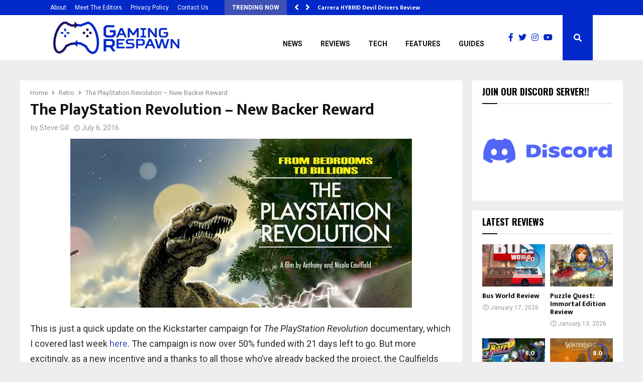

--- FILE ---
content_type: text/html; charset=UTF-8
request_url: https://gamingrespawn.com/retro/11300/playstation-revolution-new-backer-reward/
body_size: 22620
content:
<!DOCTYPE html>
<html lang="en-GB">
<head>
	<meta charset="UTF-8">
		<meta name="viewport" content="width=device-width, initial-scale=1">
		<link rel="profile" href="http://gmpg.org/xfn/11">
	<meta name='robots' content='index, follow, max-image-preview:large, max-snippet:-1, max-video-preview:-1' />
	<style>img:is([sizes="auto" i], [sizes^="auto," i]) { contain-intrinsic-size: 3000px 1500px }</style>
	
	<!-- This site is optimized with the Yoast SEO plugin v26.8 - https://yoast.com/product/yoast-seo-wordpress/ -->
	<title>The PlayStation Revolution – New Backer Reward - Gaming Respawn</title>
	<link rel="canonical" href="https://gamingrespawn.com/amp/retro/11300/playstation-revolution-new-backer-reward/" />
	<meta property="og:locale" content="en_GB" />
	<meta property="og:type" content="article" />
	<meta property="og:title" content="The PlayStation Revolution – New Backer Reward - Gaming Respawn" />
	<meta property="og:description" content="This is just a quick update on the Kickstarter campaign for The PlayStation Revolution documentary, which I covered last week here. The campaign is now over 50% funded with 21 days left to go. But more excitingly, as a new incentive and a thanks to all those who’ve already backed..." />
	<meta property="og:url" content="https://gamingrespawn.com/amp/retro/11300/playstation-revolution-new-backer-reward/" />
	<meta property="og:site_name" content="Gaming Respawn" />
	<meta property="article:published_time" content="2016-07-06T13:32:05+00:00" />
	<meta property="og:image" content="https://secureservercdn.net/160.153.138.105/lgz.3ac.myftpupload.com/wp-content/uploads/2016/06/Playstation-revolution-featured.jpg?time=1646435295" />
	<meta property="og:image:width" content="680" />
	<meta property="og:image:height" content="336" />
	<meta property="og:image:type" content="image/jpeg" />
	<meta name="author" content="Steve Gill" />
	<meta name="twitter:card" content="summary_large_image" />
	<meta name="twitter:creator" content="@https://twitter.com/cakeisaliegamin" />
	<meta name="twitter:label1" content="Written by" />
	<meta name="twitter:data1" content="Steve Gill" />
	<meta name="twitter:label2" content="Estimated reading time" />
	<meta name="twitter:data2" content="1 minute" />
	<script type="application/ld+json" class="yoast-schema-graph">{"@context":"https://schema.org","@graph":[{"@type":"Article","@id":"https://gamingrespawn.com/amp/retro/11300/playstation-revolution-new-backer-reward/#article","isPartOf":{"@id":"https://gamingrespawn.com/amp/retro/11300/playstation-revolution-new-backer-reward/"},"author":{"name":"Steve Gill","@id":"https://gamingrespawn.com/#/schema/person/d69ee454a44cdb9c96b5a0a0d8608089"},"headline":"The PlayStation Revolution – New Backer Reward","datePublished":"2016-07-06T13:32:05+00:00","mainEntityOfPage":{"@id":"https://gamingrespawn.com/amp/retro/11300/playstation-revolution-new-backer-reward/"},"wordCount":199,"commentCount":0,"publisher":{"@id":"https://gamingrespawn.com/#organization"},"image":{"@id":"https://gamingrespawn.com/amp/retro/11300/playstation-revolution-new-backer-reward/#primaryimage"},"thumbnailUrl":"https://i0.wp.com/gamingrespawn.com/wp-content/uploads/2016/06/Playstation-revolution-featured.jpg?fit=680%2C336&ssl=1","keywords":["Anthony and Nicola Caulfield","documentary","From Bedrooms to Billions","Gracious Films","kickstarter","Playstation","The PlayStation Revolution"],"articleSection":["Featured","News","Retro"],"inLanguage":"en-GB","potentialAction":[{"@type":"CommentAction","name":"Comment","target":["https://gamingrespawn.com/amp/retro/11300/playstation-revolution-new-backer-reward/#respond"]}]},{"@type":"WebPage","@id":"https://gamingrespawn.com/amp/retro/11300/playstation-revolution-new-backer-reward/","url":"https://gamingrespawn.com/amp/retro/11300/playstation-revolution-new-backer-reward/","name":"The PlayStation Revolution – New Backer Reward - Gaming Respawn","isPartOf":{"@id":"https://gamingrespawn.com/#website"},"primaryImageOfPage":{"@id":"https://gamingrespawn.com/amp/retro/11300/playstation-revolution-new-backer-reward/#primaryimage"},"image":{"@id":"https://gamingrespawn.com/amp/retro/11300/playstation-revolution-new-backer-reward/#primaryimage"},"thumbnailUrl":"https://i0.wp.com/gamingrespawn.com/wp-content/uploads/2016/06/Playstation-revolution-featured.jpg?fit=680%2C336&ssl=1","datePublished":"2016-07-06T13:32:05+00:00","breadcrumb":{"@id":"https://gamingrespawn.com/amp/retro/11300/playstation-revolution-new-backer-reward/#breadcrumb"},"inLanguage":"en-GB","potentialAction":[{"@type":"ReadAction","target":["https://gamingrespawn.com/amp/retro/11300/playstation-revolution-new-backer-reward/"]}]},{"@type":"ImageObject","inLanguage":"en-GB","@id":"https://gamingrespawn.com/amp/retro/11300/playstation-revolution-new-backer-reward/#primaryimage","url":"https://i0.wp.com/gamingrespawn.com/wp-content/uploads/2016/06/Playstation-revolution-featured.jpg?fit=680%2C336&ssl=1","contentUrl":"https://i0.wp.com/gamingrespawn.com/wp-content/uploads/2016/06/Playstation-revolution-featured.jpg?fit=680%2C336&ssl=1","width":680,"height":336},{"@type":"BreadcrumbList","@id":"https://gamingrespawn.com/amp/retro/11300/playstation-revolution-new-backer-reward/#breadcrumb","itemListElement":[{"@type":"ListItem","position":1,"name":"Home","item":"https://gamingrespawn.com/"},{"@type":"ListItem","position":2,"name":"The PlayStation Revolution – New Backer Reward"}]},{"@type":"WebSite","@id":"https://gamingrespawn.com/#website","url":"https://gamingrespawn.com/","name":"Gaming Respawn","description":"Everything Gaming","publisher":{"@id":"https://gamingrespawn.com/#organization"},"potentialAction":[{"@type":"SearchAction","target":{"@type":"EntryPoint","urlTemplate":"https://gamingrespawn.com/?s={search_term_string}"},"query-input":{"@type":"PropertyValueSpecification","valueRequired":true,"valueName":"search_term_string"}}],"inLanguage":"en-GB"},{"@type":"Organization","@id":"https://gamingrespawn.com/#organization","name":"Gaming Respawn","url":"https://gamingrespawn.com/","logo":{"@type":"ImageObject","inLanguage":"en-GB","@id":"https://gamingrespawn.com/#/schema/logo/image/","url":"https://gamingrespawn.com/wp-content/uploads/2020/06/cropped-GR-Logo.jpg","contentUrl":"https://gamingrespawn.com/wp-content/uploads/2020/06/cropped-GR-Logo.jpg","width":512,"height":512,"caption":"Gaming Respawn"},"image":{"@id":"https://gamingrespawn.com/#/schema/logo/image/"}},{"@type":"Person","@id":"https://gamingrespawn.com/#/schema/person/d69ee454a44cdb9c96b5a0a0d8608089","name":"Steve Gill","image":{"@type":"ImageObject","inLanguage":"en-GB","@id":"https://gamingrespawn.com/#/schema/person/image/","url":"https://secure.gravatar.com/avatar/5fe48f268b0d6be815f424deafcb5d349be2ad9a95330645307e23305ae45f1a?s=96&d=mm&r=g","contentUrl":"https://secure.gravatar.com/avatar/5fe48f268b0d6be815f424deafcb5d349be2ad9a95330645307e23305ae45f1a?s=96&d=mm&r=g","caption":"Steve Gill"},"description":"For nearly 30 years I’ve been enthralled by the magic and escapism of video games. From the highly-pixelated 2D graphics and simple but addictive gaming concepts of the 8-bit era to the sophisticated multiplayer 3D worlds of the modern gaming system, I’ve always loved gaming. These days I'm a massive fan of indie games, but I still find time to play classic Amiga and PC games via emulation and read about video game history.","sameAs":["https://x.com/https://twitter.com/cakeisaliegamin","https://www.youtube.com/channel/UCWJffmTWhwA2auAPtVgYo8A"],"url":"https://gamingrespawn.com/author/steve-gill/"}]}</script>
	<!-- / Yoast SEO plugin. -->


<link rel='dns-prefetch' href='//www.googletagmanager.com' />
<link rel='dns-prefetch' href='//stats.wp.com' />
<link rel='dns-prefetch' href='//fonts.googleapis.com' />
<link rel='dns-prefetch' href='//use.fontawesome.com' />
<link rel='preconnect' href='//i0.wp.com' />
<link rel="alternate" type="application/rss+xml" title="Gaming Respawn &raquo; Feed" href="https://gamingrespawn.com/feed/" />
<link rel="alternate" type="application/rss+xml" title="Gaming Respawn &raquo; Comments Feed" href="https://gamingrespawn.com/comments/feed/" />
		<!-- This site uses the Google Analytics by ExactMetrics plugin v8.11.1 - Using Analytics tracking - https://www.exactmetrics.com/ -->
		<!-- Note: ExactMetrics is not currently configured on this site. The site owner needs to authenticate with Google Analytics in the ExactMetrics settings panel. -->
					<!-- No tracking code set -->
				<!-- / Google Analytics by ExactMetrics -->
		<script type="text/javascript">
/* <![CDATA[ */
window._wpemojiSettings = {"baseUrl":"https:\/\/s.w.org\/images\/core\/emoji\/16.0.1\/72x72\/","ext":".png","svgUrl":"https:\/\/s.w.org\/images\/core\/emoji\/16.0.1\/svg\/","svgExt":".svg","source":{"concatemoji":"https:\/\/gamingrespawn.com\/wp-includes\/js\/wp-emoji-release.min.js?ver=6.8.3"}};
/*! This file is auto-generated */
!function(s,n){var o,i,e;function c(e){try{var t={supportTests:e,timestamp:(new Date).valueOf()};sessionStorage.setItem(o,JSON.stringify(t))}catch(e){}}function p(e,t,n){e.clearRect(0,0,e.canvas.width,e.canvas.height),e.fillText(t,0,0);var t=new Uint32Array(e.getImageData(0,0,e.canvas.width,e.canvas.height).data),a=(e.clearRect(0,0,e.canvas.width,e.canvas.height),e.fillText(n,0,0),new Uint32Array(e.getImageData(0,0,e.canvas.width,e.canvas.height).data));return t.every(function(e,t){return e===a[t]})}function u(e,t){e.clearRect(0,0,e.canvas.width,e.canvas.height),e.fillText(t,0,0);for(var n=e.getImageData(16,16,1,1),a=0;a<n.data.length;a++)if(0!==n.data[a])return!1;return!0}function f(e,t,n,a){switch(t){case"flag":return n(e,"\ud83c\udff3\ufe0f\u200d\u26a7\ufe0f","\ud83c\udff3\ufe0f\u200b\u26a7\ufe0f")?!1:!n(e,"\ud83c\udde8\ud83c\uddf6","\ud83c\udde8\u200b\ud83c\uddf6")&&!n(e,"\ud83c\udff4\udb40\udc67\udb40\udc62\udb40\udc65\udb40\udc6e\udb40\udc67\udb40\udc7f","\ud83c\udff4\u200b\udb40\udc67\u200b\udb40\udc62\u200b\udb40\udc65\u200b\udb40\udc6e\u200b\udb40\udc67\u200b\udb40\udc7f");case"emoji":return!a(e,"\ud83e\udedf")}return!1}function g(e,t,n,a){var r="undefined"!=typeof WorkerGlobalScope&&self instanceof WorkerGlobalScope?new OffscreenCanvas(300,150):s.createElement("canvas"),o=r.getContext("2d",{willReadFrequently:!0}),i=(o.textBaseline="top",o.font="600 32px Arial",{});return e.forEach(function(e){i[e]=t(o,e,n,a)}),i}function t(e){var t=s.createElement("script");t.src=e,t.defer=!0,s.head.appendChild(t)}"undefined"!=typeof Promise&&(o="wpEmojiSettingsSupports",i=["flag","emoji"],n.supports={everything:!0,everythingExceptFlag:!0},e=new Promise(function(e){s.addEventListener("DOMContentLoaded",e,{once:!0})}),new Promise(function(t){var n=function(){try{var e=JSON.parse(sessionStorage.getItem(o));if("object"==typeof e&&"number"==typeof e.timestamp&&(new Date).valueOf()<e.timestamp+604800&&"object"==typeof e.supportTests)return e.supportTests}catch(e){}return null}();if(!n){if("undefined"!=typeof Worker&&"undefined"!=typeof OffscreenCanvas&&"undefined"!=typeof URL&&URL.createObjectURL&&"undefined"!=typeof Blob)try{var e="postMessage("+g.toString()+"("+[JSON.stringify(i),f.toString(),p.toString(),u.toString()].join(",")+"));",a=new Blob([e],{type:"text/javascript"}),r=new Worker(URL.createObjectURL(a),{name:"wpTestEmojiSupports"});return void(r.onmessage=function(e){c(n=e.data),r.terminate(),t(n)})}catch(e){}c(n=g(i,f,p,u))}t(n)}).then(function(e){for(var t in e)n.supports[t]=e[t],n.supports.everything=n.supports.everything&&n.supports[t],"flag"!==t&&(n.supports.everythingExceptFlag=n.supports.everythingExceptFlag&&n.supports[t]);n.supports.everythingExceptFlag=n.supports.everythingExceptFlag&&!n.supports.flag,n.DOMReady=!1,n.readyCallback=function(){n.DOMReady=!0}}).then(function(){return e}).then(function(){var e;n.supports.everything||(n.readyCallback(),(e=n.source||{}).concatemoji?t(e.concatemoji):e.wpemoji&&e.twemoji&&(t(e.twemoji),t(e.wpemoji)))}))}((window,document),window._wpemojiSettings);
/* ]]> */
</script>
<!-- gamingrespawn.com is managing ads with Advanced Ads 2.0.16 – https://wpadvancedads.com/ --><script id="gamin-ready">
			window.advanced_ads_ready=function(e,a){a=a||"complete";var d=function(e){return"interactive"===a?"loading"!==e:"complete"===e};d(document.readyState)?e():document.addEventListener("readystatechange",(function(a){d(a.target.readyState)&&e()}),{once:"interactive"===a})},window.advanced_ads_ready_queue=window.advanced_ads_ready_queue||[];		</script>
		<style id='wp-emoji-styles-inline-css' type='text/css'>

	img.wp-smiley, img.emoji {
		display: inline !important;
		border: none !important;
		box-shadow: none !important;
		height: 1em !important;
		width: 1em !important;
		margin: 0 0.07em !important;
		vertical-align: -0.1em !important;
		background: none !important;
		padding: 0 !important;
	}
</style>
<link rel='stylesheet' id='wp-block-library-css' href='https://gamingrespawn.com/wp-includes/css/dist/block-library/style.min.css?ver=6.8.3' type='text/css' media='all' />
<style id='wp-block-library-theme-inline-css' type='text/css'>
.wp-block-audio :where(figcaption){color:#555;font-size:13px;text-align:center}.is-dark-theme .wp-block-audio :where(figcaption){color:#ffffffa6}.wp-block-audio{margin:0 0 1em}.wp-block-code{border:1px solid #ccc;border-radius:4px;font-family:Menlo,Consolas,monaco,monospace;padding:.8em 1em}.wp-block-embed :where(figcaption){color:#555;font-size:13px;text-align:center}.is-dark-theme .wp-block-embed :where(figcaption){color:#ffffffa6}.wp-block-embed{margin:0 0 1em}.blocks-gallery-caption{color:#555;font-size:13px;text-align:center}.is-dark-theme .blocks-gallery-caption{color:#ffffffa6}:root :where(.wp-block-image figcaption){color:#555;font-size:13px;text-align:center}.is-dark-theme :root :where(.wp-block-image figcaption){color:#ffffffa6}.wp-block-image{margin:0 0 1em}.wp-block-pullquote{border-bottom:4px solid;border-top:4px solid;color:currentColor;margin-bottom:1.75em}.wp-block-pullquote cite,.wp-block-pullquote footer,.wp-block-pullquote__citation{color:currentColor;font-size:.8125em;font-style:normal;text-transform:uppercase}.wp-block-quote{border-left:.25em solid;margin:0 0 1.75em;padding-left:1em}.wp-block-quote cite,.wp-block-quote footer{color:currentColor;font-size:.8125em;font-style:normal;position:relative}.wp-block-quote:where(.has-text-align-right){border-left:none;border-right:.25em solid;padding-left:0;padding-right:1em}.wp-block-quote:where(.has-text-align-center){border:none;padding-left:0}.wp-block-quote.is-large,.wp-block-quote.is-style-large,.wp-block-quote:where(.is-style-plain){border:none}.wp-block-search .wp-block-search__label{font-weight:700}.wp-block-search__button{border:1px solid #ccc;padding:.375em .625em}:where(.wp-block-group.has-background){padding:1.25em 2.375em}.wp-block-separator.has-css-opacity{opacity:.4}.wp-block-separator{border:none;border-bottom:2px solid;margin-left:auto;margin-right:auto}.wp-block-separator.has-alpha-channel-opacity{opacity:1}.wp-block-separator:not(.is-style-wide):not(.is-style-dots){width:100px}.wp-block-separator.has-background:not(.is-style-dots){border-bottom:none;height:1px}.wp-block-separator.has-background:not(.is-style-wide):not(.is-style-dots){height:2px}.wp-block-table{margin:0 0 1em}.wp-block-table td,.wp-block-table th{word-break:normal}.wp-block-table :where(figcaption){color:#555;font-size:13px;text-align:center}.is-dark-theme .wp-block-table :where(figcaption){color:#ffffffa6}.wp-block-video :where(figcaption){color:#555;font-size:13px;text-align:center}.is-dark-theme .wp-block-video :where(figcaption){color:#ffffffa6}.wp-block-video{margin:0 0 1em}:root :where(.wp-block-template-part.has-background){margin-bottom:0;margin-top:0;padding:1.25em 2.375em}
</style>
<style id='classic-theme-styles-inline-css' type='text/css'>
/*! This file is auto-generated */
.wp-block-button__link{color:#fff;background-color:#32373c;border-radius:9999px;box-shadow:none;text-decoration:none;padding:calc(.667em + 2px) calc(1.333em + 2px);font-size:1.125em}.wp-block-file__button{background:#32373c;color:#fff;text-decoration:none}
</style>
<link rel='stylesheet' id='mediaelement-css' href='https://gamingrespawn.com/wp-includes/js/mediaelement/mediaelementplayer-legacy.min.css?ver=4.2.17' type='text/css' media='all' />
<link rel='stylesheet' id='wp-mediaelement-css' href='https://gamingrespawn.com/wp-includes/js/mediaelement/wp-mediaelement.min.css?ver=6.8.3' type='text/css' media='all' />
<style id='jetpack-sharing-buttons-style-inline-css' type='text/css'>
.jetpack-sharing-buttons__services-list{display:flex;flex-direction:row;flex-wrap:wrap;gap:0;list-style-type:none;margin:5px;padding:0}.jetpack-sharing-buttons__services-list.has-small-icon-size{font-size:12px}.jetpack-sharing-buttons__services-list.has-normal-icon-size{font-size:16px}.jetpack-sharing-buttons__services-list.has-large-icon-size{font-size:24px}.jetpack-sharing-buttons__services-list.has-huge-icon-size{font-size:36px}@media print{.jetpack-sharing-buttons__services-list{display:none!important}}.editor-styles-wrapper .wp-block-jetpack-sharing-buttons{gap:0;padding-inline-start:0}ul.jetpack-sharing-buttons__services-list.has-background{padding:1.25em 2.375em}
</style>
<style id='font-awesome-svg-styles-default-inline-css' type='text/css'>
.svg-inline--fa {
  display: inline-block;
  height: 1em;
  overflow: visible;
  vertical-align: -.125em;
}
</style>
<link rel='stylesheet' id='font-awesome-svg-styles-css' href='https://gamingrespawn.com/wp-content/uploads/font-awesome/v5.15.4/css/svg-with-js.css' type='text/css' media='all' />
<style id='font-awesome-svg-styles-inline-css' type='text/css'>
   .wp-block-font-awesome-icon svg::before,
   .wp-rich-text-font-awesome-icon svg::before {content: unset;}
</style>
<style id='global-styles-inline-css' type='text/css'>
:root{--wp--preset--aspect-ratio--square: 1;--wp--preset--aspect-ratio--4-3: 4/3;--wp--preset--aspect-ratio--3-4: 3/4;--wp--preset--aspect-ratio--3-2: 3/2;--wp--preset--aspect-ratio--2-3: 2/3;--wp--preset--aspect-ratio--16-9: 16/9;--wp--preset--aspect-ratio--9-16: 9/16;--wp--preset--color--black: #000000;--wp--preset--color--cyan-bluish-gray: #abb8c3;--wp--preset--color--white: #ffffff;--wp--preset--color--pale-pink: #f78da7;--wp--preset--color--vivid-red: #cf2e2e;--wp--preset--color--luminous-vivid-orange: #ff6900;--wp--preset--color--luminous-vivid-amber: #fcb900;--wp--preset--color--light-green-cyan: #7bdcb5;--wp--preset--color--vivid-green-cyan: #00d084;--wp--preset--color--pale-cyan-blue: #8ed1fc;--wp--preset--color--vivid-cyan-blue: #0693e3;--wp--preset--color--vivid-purple: #9b51e0;--wp--preset--gradient--vivid-cyan-blue-to-vivid-purple: linear-gradient(135deg,rgba(6,147,227,1) 0%,rgb(155,81,224) 100%);--wp--preset--gradient--light-green-cyan-to-vivid-green-cyan: linear-gradient(135deg,rgb(122,220,180) 0%,rgb(0,208,130) 100%);--wp--preset--gradient--luminous-vivid-amber-to-luminous-vivid-orange: linear-gradient(135deg,rgba(252,185,0,1) 0%,rgba(255,105,0,1) 100%);--wp--preset--gradient--luminous-vivid-orange-to-vivid-red: linear-gradient(135deg,rgba(255,105,0,1) 0%,rgb(207,46,46) 100%);--wp--preset--gradient--very-light-gray-to-cyan-bluish-gray: linear-gradient(135deg,rgb(238,238,238) 0%,rgb(169,184,195) 100%);--wp--preset--gradient--cool-to-warm-spectrum: linear-gradient(135deg,rgb(74,234,220) 0%,rgb(151,120,209) 20%,rgb(207,42,186) 40%,rgb(238,44,130) 60%,rgb(251,105,98) 80%,rgb(254,248,76) 100%);--wp--preset--gradient--blush-light-purple: linear-gradient(135deg,rgb(255,206,236) 0%,rgb(152,150,240) 100%);--wp--preset--gradient--blush-bordeaux: linear-gradient(135deg,rgb(254,205,165) 0%,rgb(254,45,45) 50%,rgb(107,0,62) 100%);--wp--preset--gradient--luminous-dusk: linear-gradient(135deg,rgb(255,203,112) 0%,rgb(199,81,192) 50%,rgb(65,88,208) 100%);--wp--preset--gradient--pale-ocean: linear-gradient(135deg,rgb(255,245,203) 0%,rgb(182,227,212) 50%,rgb(51,167,181) 100%);--wp--preset--gradient--electric-grass: linear-gradient(135deg,rgb(202,248,128) 0%,rgb(113,206,126) 100%);--wp--preset--gradient--midnight: linear-gradient(135deg,rgb(2,3,129) 0%,rgb(40,116,252) 100%);--wp--preset--font-size--small: 14px;--wp--preset--font-size--medium: 20px;--wp--preset--font-size--large: 32px;--wp--preset--font-size--x-large: 42px;--wp--preset--font-size--normal: 16px;--wp--preset--font-size--huge: 42px;--wp--preset--spacing--20: 0.44rem;--wp--preset--spacing--30: 0.67rem;--wp--preset--spacing--40: 1rem;--wp--preset--spacing--50: 1.5rem;--wp--preset--spacing--60: 2.25rem;--wp--preset--spacing--70: 3.38rem;--wp--preset--spacing--80: 5.06rem;--wp--preset--shadow--natural: 6px 6px 9px rgba(0, 0, 0, 0.2);--wp--preset--shadow--deep: 12px 12px 50px rgba(0, 0, 0, 0.4);--wp--preset--shadow--sharp: 6px 6px 0px rgba(0, 0, 0, 0.2);--wp--preset--shadow--outlined: 6px 6px 0px -3px rgba(255, 255, 255, 1), 6px 6px rgba(0, 0, 0, 1);--wp--preset--shadow--crisp: 6px 6px 0px rgba(0, 0, 0, 1);}:where(.is-layout-flex){gap: 0.5em;}:where(.is-layout-grid){gap: 0.5em;}body .is-layout-flex{display: flex;}.is-layout-flex{flex-wrap: wrap;align-items: center;}.is-layout-flex > :is(*, div){margin: 0;}body .is-layout-grid{display: grid;}.is-layout-grid > :is(*, div){margin: 0;}:where(.wp-block-columns.is-layout-flex){gap: 2em;}:where(.wp-block-columns.is-layout-grid){gap: 2em;}:where(.wp-block-post-template.is-layout-flex){gap: 1.25em;}:where(.wp-block-post-template.is-layout-grid){gap: 1.25em;}.has-black-color{color: var(--wp--preset--color--black) !important;}.has-cyan-bluish-gray-color{color: var(--wp--preset--color--cyan-bluish-gray) !important;}.has-white-color{color: var(--wp--preset--color--white) !important;}.has-pale-pink-color{color: var(--wp--preset--color--pale-pink) !important;}.has-vivid-red-color{color: var(--wp--preset--color--vivid-red) !important;}.has-luminous-vivid-orange-color{color: var(--wp--preset--color--luminous-vivid-orange) !important;}.has-luminous-vivid-amber-color{color: var(--wp--preset--color--luminous-vivid-amber) !important;}.has-light-green-cyan-color{color: var(--wp--preset--color--light-green-cyan) !important;}.has-vivid-green-cyan-color{color: var(--wp--preset--color--vivid-green-cyan) !important;}.has-pale-cyan-blue-color{color: var(--wp--preset--color--pale-cyan-blue) !important;}.has-vivid-cyan-blue-color{color: var(--wp--preset--color--vivid-cyan-blue) !important;}.has-vivid-purple-color{color: var(--wp--preset--color--vivid-purple) !important;}.has-black-background-color{background-color: var(--wp--preset--color--black) !important;}.has-cyan-bluish-gray-background-color{background-color: var(--wp--preset--color--cyan-bluish-gray) !important;}.has-white-background-color{background-color: var(--wp--preset--color--white) !important;}.has-pale-pink-background-color{background-color: var(--wp--preset--color--pale-pink) !important;}.has-vivid-red-background-color{background-color: var(--wp--preset--color--vivid-red) !important;}.has-luminous-vivid-orange-background-color{background-color: var(--wp--preset--color--luminous-vivid-orange) !important;}.has-luminous-vivid-amber-background-color{background-color: var(--wp--preset--color--luminous-vivid-amber) !important;}.has-light-green-cyan-background-color{background-color: var(--wp--preset--color--light-green-cyan) !important;}.has-vivid-green-cyan-background-color{background-color: var(--wp--preset--color--vivid-green-cyan) !important;}.has-pale-cyan-blue-background-color{background-color: var(--wp--preset--color--pale-cyan-blue) !important;}.has-vivid-cyan-blue-background-color{background-color: var(--wp--preset--color--vivid-cyan-blue) !important;}.has-vivid-purple-background-color{background-color: var(--wp--preset--color--vivid-purple) !important;}.has-black-border-color{border-color: var(--wp--preset--color--black) !important;}.has-cyan-bluish-gray-border-color{border-color: var(--wp--preset--color--cyan-bluish-gray) !important;}.has-white-border-color{border-color: var(--wp--preset--color--white) !important;}.has-pale-pink-border-color{border-color: var(--wp--preset--color--pale-pink) !important;}.has-vivid-red-border-color{border-color: var(--wp--preset--color--vivid-red) !important;}.has-luminous-vivid-orange-border-color{border-color: var(--wp--preset--color--luminous-vivid-orange) !important;}.has-luminous-vivid-amber-border-color{border-color: var(--wp--preset--color--luminous-vivid-amber) !important;}.has-light-green-cyan-border-color{border-color: var(--wp--preset--color--light-green-cyan) !important;}.has-vivid-green-cyan-border-color{border-color: var(--wp--preset--color--vivid-green-cyan) !important;}.has-pale-cyan-blue-border-color{border-color: var(--wp--preset--color--pale-cyan-blue) !important;}.has-vivid-cyan-blue-border-color{border-color: var(--wp--preset--color--vivid-cyan-blue) !important;}.has-vivid-purple-border-color{border-color: var(--wp--preset--color--vivid-purple) !important;}.has-vivid-cyan-blue-to-vivid-purple-gradient-background{background: var(--wp--preset--gradient--vivid-cyan-blue-to-vivid-purple) !important;}.has-light-green-cyan-to-vivid-green-cyan-gradient-background{background: var(--wp--preset--gradient--light-green-cyan-to-vivid-green-cyan) !important;}.has-luminous-vivid-amber-to-luminous-vivid-orange-gradient-background{background: var(--wp--preset--gradient--luminous-vivid-amber-to-luminous-vivid-orange) !important;}.has-luminous-vivid-orange-to-vivid-red-gradient-background{background: var(--wp--preset--gradient--luminous-vivid-orange-to-vivid-red) !important;}.has-very-light-gray-to-cyan-bluish-gray-gradient-background{background: var(--wp--preset--gradient--very-light-gray-to-cyan-bluish-gray) !important;}.has-cool-to-warm-spectrum-gradient-background{background: var(--wp--preset--gradient--cool-to-warm-spectrum) !important;}.has-blush-light-purple-gradient-background{background: var(--wp--preset--gradient--blush-light-purple) !important;}.has-blush-bordeaux-gradient-background{background: var(--wp--preset--gradient--blush-bordeaux) !important;}.has-luminous-dusk-gradient-background{background: var(--wp--preset--gradient--luminous-dusk) !important;}.has-pale-ocean-gradient-background{background: var(--wp--preset--gradient--pale-ocean) !important;}.has-electric-grass-gradient-background{background: var(--wp--preset--gradient--electric-grass) !important;}.has-midnight-gradient-background{background: var(--wp--preset--gradient--midnight) !important;}.has-small-font-size{font-size: var(--wp--preset--font-size--small) !important;}.has-medium-font-size{font-size: var(--wp--preset--font-size--medium) !important;}.has-large-font-size{font-size: var(--wp--preset--font-size--large) !important;}.has-x-large-font-size{font-size: var(--wp--preset--font-size--x-large) !important;}
:where(.wp-block-post-template.is-layout-flex){gap: 1.25em;}:where(.wp-block-post-template.is-layout-grid){gap: 1.25em;}
:where(.wp-block-columns.is-layout-flex){gap: 2em;}:where(.wp-block-columns.is-layout-grid){gap: 2em;}
:root :where(.wp-block-pullquote){font-size: 1.5em;line-height: 1.6;}
</style>
<link rel='stylesheet' id='pencisc-css' href='https://gamingrespawn.com/wp-content/plugins/penci-framework/assets/css/single-shortcode.css?ver=6.8.3' type='text/css' media='all' />
<link rel='stylesheet' id='penci-oswald-css' href='//fonts.googleapis.com/css?family=Oswald%3A400&#038;ver=6.8.3' type='text/css' media='all' />
<link rel='stylesheet' id='qc-choice-css' href='https://gamingrespawn.com/wp-content/plugins/quantcast-choice/public/css/style.min.css?ver=2.0.8' type='text/css' media='all' />
<link rel='stylesheet' id='penci-font-awesome-css' href='https://gamingrespawn.com/wp-content/themes/pennews/css/font-awesome.min.css?ver=4.5.2' type='text/css' media='all' />
<link rel='stylesheet' id='penci-fonts-css' href='//fonts.googleapis.com/css?family=Roboto%3A300%2C300italic%2C400%2C400italic%2C500%2C500italic%2C700%2C700italic%2C800%2C800italic%7CMukta+Vaani%3A300%2C300italic%2C400%2C400italic%2C500%2C500italic%2C700%2C700italic%2C800%2C800italic%7COswald%3A300%2C300italic%2C400%2C400italic%2C500%2C500italic%2C700%2C700italic%2C800%2C800italic%7CTeko%3A300%2C300italic%2C400%2C400italic%2C500%2C500italic%2C700%2C700italic%2C800%2C800italic%7CSura%3A300%2C300italic%2C400%2C400italic%2C500%2C500italic%2C700%2C700italic%2C800%2C800italic%3A300%2C300italic%2C400%2C400italic%2C500%2C500italic%2C700%2C700italic%2C800%2C800italic%26subset%3Dcyrillic%2Ccyrillic-ext%2Cgreek%2Cgreek-ext%2Clatin-ext' type='text/css' media='all' />
<link rel='stylesheet' id='penci-review-css' href='https://gamingrespawn.com/wp-content/themes/pennews/css/review.css?ver=6.7.4' type='text/css' media='all' />
<link rel='stylesheet' id='penci-style-css' href='https://gamingrespawn.com/wp-content/themes/pennews/style.css?ver=6.7.4' type='text/css' media='all' />
<style id='penci-style-inline-css' type='text/css'>
.penci-block-vc.style-title-13:not(.footer-widget).style-title-center .penci-block-heading {border-right: 10px solid transparent; border-left: 10px solid transparent; }.site-branding h1, .site-branding h2 {margin: 0;}.penci-schema-markup { display: none !important; }.penci-entry-media .twitter-video { max-width: none !important; margin: 0 !important; }.penci-entry-media .fb-video { margin-bottom: 0; }.penci-entry-media .post-format-meta > iframe { vertical-align: top; }.penci-single-style-6 .penci-entry-media-top.penci-video-format-dailymotion:after, .penci-single-style-6 .penci-entry-media-top.penci-video-format-facebook:after, .penci-single-style-6 .penci-entry-media-top.penci-video-format-vimeo:after, .penci-single-style-6 .penci-entry-media-top.penci-video-format-twitter:after, .penci-single-style-7 .penci-entry-media-top.penci-video-format-dailymotion:after, .penci-single-style-7 .penci-entry-media-top.penci-video-format-facebook:after, .penci-single-style-7 .penci-entry-media-top.penci-video-format-vimeo:after, .penci-single-style-7 .penci-entry-media-top.penci-video-format-twitter:after { content: none; } .penci-single-style-5 .penci-entry-media.penci-video-format-dailymotion:after, .penci-single-style-5 .penci-entry-media.penci-video-format-facebook:after, .penci-single-style-5 .penci-entry-media.penci-video-format-vimeo:after, .penci-single-style-5 .penci-entry-media.penci-video-format-twitter:after { content: none; }@media screen and (max-width: 960px) { .penci-insta-thumb ul.thumbnails.penci_col_5 li, .penci-insta-thumb ul.thumbnails.penci_col_6 li { width: 33.33% !important; } .penci-insta-thumb ul.thumbnails.penci_col_7 li, .penci-insta-thumb ul.thumbnails.penci_col_8 li, .penci-insta-thumb ul.thumbnails.penci_col_9 li, .penci-insta-thumb ul.thumbnails.penci_col_10 li { width: 25% !important; } }.site-header.header--s12 .penci-menu-toggle-wapper,.site-header.header--s12 .header__social-search { flex: 1; }.site-header.header--s5 .site-branding {  padding-right: 0;margin-right: 40px; }.penci-block_37 .penci_post-meta { padding-top: 8px; }.penci-block_37 .penci-post-excerpt + .penci_post-meta { padding-top: 0; }.penci-hide-text-votes { display: none; }.penci-usewr-review {  border-top: 1px solid #ececec; }.penci-review-score {top: 5px; position: relative; }.penci-social-counter.penci-social-counter--style-3 .penci-social__empty a, .penci-social-counter.penci-social-counter--style-4 .penci-social__empty a, .penci-social-counter.penci-social-counter--style-5 .penci-social__empty a, .penci-social-counter.penci-social-counter--style-6 .penci-social__empty a { display: flex; justify-content: center; align-items: center; }.penci-block-error { padding: 0 20px 20px; }@media screen and (min-width: 1240px){ .penci_dis_padding_bw .penci-content-main.penci-col-4:nth-child(3n+2) { padding-right: 15px; padding-left: 15px; }}.bos_searchbox_widget_class.penci-vc-column-1 #flexi_searchbox #b_searchboxInc .b_submitButton_wrapper{ padding-top: 10px; padding-bottom: 10px; }.mfp-image-holder .mfp-close, .mfp-iframe-holder .mfp-close { background: transparent; border-color: transparent; }body, button, input, select, textarea,.penci-post-subtitle,.woocommerce ul.products li.product .button,#site-navigation .penci-megamenu .penci-mega-thumbnail .mega-cat-name{font-family: 'Roboto', sans-serif}.single .entry-content,.page .entry-content{ font-size:18px; }.penci-topbar{ background-color:#0129c9 ; }.penci-topbar,.penci-topbar a, .penci-topbar ul li a{ color:#ffffff ; }.penci-topbar a:hover , .penci-topbar ul li a:hover{ color:#eeee22 !important; }@media screen and (min-width: 1230px){ .single .site-main > .penci-container, .single .site-main .penci-entry-media + .penci-container, .single .site-main .penci-entry-media .penci-container { max-width:1230px;margin-left: auto; margin-right: auto; } }.single .penci-entry-title{ font-size:32px; }.single .penci-entry-meta{ font-size:14px; }.penci-popup-login-register .penci-login-container{ background-repeat:no-repeat;background-position:center;background-size:contain;; }body, input, select, textarea,
			.widget.widget_display_replies li, .widget.widget_display_topics li,
			.widget ul li,
			.error404 .page-title,
			.entry-content .penci-recipe-heading h2,
			.entry-content .penci-recipe-title,
			#respond h3,.penci-review-text,#respond textarea, .wpcf7 textarea,
			.woocommerce .woocommerce-product-search input[type="search"],
			.woocommerce nav.woocommerce-pagination ul li a, .woocommerce nav.woocommerce-pagination ul li span,
			.woocommerce table.shop_table th,
			.woocommerce-page form .form-row .input-text,
			.select2-container--default .select2-selection--single .select2-selection__rendered,
			#respond label, .wpcf7 label,
			.mc4wp-form,
			#bbpress-forums li.bbp-body ul.forum li.bbp-forum-topic-count, #bbpress-forums li.bbp-body ul.forum li.bbp-forum-reply-count,
			#bbpress-forums li.bbp-body ul.forum li.bbp-forum-freshness, #bbpress-forums li.bbp-body ul.forum li.bbp-forum-freshness a, 
			#bbpress-forums li.bbp-body ul.topic li.bbp-forum-topic-count, #bbpress-forums li.bbp-body ul.topic li.bbp-topic-voice-count,
			#bbpress-forums li.bbp-body ul.topic li.bbp-forum-reply-count, #bbpress-forums li.bbp-body ul.topic li.bbp-topic-freshness > a,
			#bbpress-forums li.bbp-body ul.topic li.bbp-topic-freshness, #bbpress-forums li.bbp-body ul.topic li.bbp-topic-reply-count,
			div.bbp-template-notice, div.indicator-hint,
			#bbpress-forums fieldset.bbp-form legend,
			.entry-content code, .wpb_text_column code, .entry-content blockquote.wp-block-quote p, .entry-content blockquote.wp-block-quote p,
			.penci_dark_layout blockquote.style-3, .penci_dark_layout blockquote.style-3 p,
			.penci_dark_layout blockquote.style-2,.penci_dark_layout blockquote.style-2 p,
			.wpb_text_column blockquote.wp-block-quote p, .wpb_text_column blockquote.wp-block-quote p,
			.widget.widget_display_views li, .widget.widget_display_forums li, .widget.widget_layered_nav li,
			.widget.widget_product_categories li, .widget.widget_categories li, .widget.widget_archive li,
			.widget.widget_pages li, .widget.widget_meta li, .wp-block-pullquote{ color:#2b2b2b }.header__social-media a{ color:#0129c9; }.main-navigation > ul:not(.children) > li:hover > a,.main-navigation > ul:not(.children) > li:active > a,.main-navigation > ul:not(.children) > li.current-category-ancestor > a,.main-navigation > ul:not(.children) > li.current-menu-ancestor > a,.main-navigation > ul:not(.children) > li.current-menu-item > a,.site-header.header--s11 .main-navigation.penci_enable_line_menu .menu > li:hover > a,.site-header.header--s11 .main-navigation.penci_enable_line_menu .menu > li:active > a,.site-header.header--s11 .main-navigation.penci_enable_line_menu .menu > li.current-category-ancestor > a,.site-header.header--s11 .main-navigation.penci_enable_line_menu .menu > li.current-menu-ancestor > a,.site-header.header--s11 .main-navigation.penci_enable_line_menu .menu > li.current-menu-item > a,.main-navigation ul.menu > li > a:hover{ background-color: #0129c9 }.main-navigation > ul:not(.children) > li.highlight-button > a{ background-color: #0129c9; }.main-navigation > ul:not(.children) > li.highlight-button:hover > a,.main-navigation > ul:not(.children) > li.highlight-button:active > a,.main-navigation > ul:not(.children) > li.highlight-button.current-category-ancestor > a,.main-navigation > ul:not(.children) > li.highlight-button.current-menu-ancestor > a,.main-navigation > ul:not(.children) > li.highlight-button.current-menu-item > a{ border-color: #0129c9; }.main-navigation ul li:not( .penci-mega-menu ) ul, .main-navigation ul.menu > li.megamenu > ul.sub-menu{ background-color:#0129c9 ; }.header__search:not(.header__search_dis_bg) .search-click{ background-color:#0129c9; }#main .widget .tagcloud a{ }#main .widget .tagcloud a:hover{}.site-footer{ background-color:#0129c9 ; }.footer__bottom { background-color:#0129c9 ; }.footer__bottom .penci-footer-text-wrap{ color:#ffffff ; }.footer__copyright_menu{ background-color:#0129c9 ; }.site-info{ color:#ffffff ; }.site-info a, .site-info a:hover{ color:#ffffff ; }.sub-footer-menu li a { color:#ffffff ; }body.penci-body-boxed, body.custom-background.penci-body-boxed {background-size:auto;}body.penci-body-boxed .penci-enable-boxed{background-size:auto;}
</style>
<link rel='stylesheet' id='font-awesome-official-css' href='https://use.fontawesome.com/releases/v5.15.4/css/all.css' type='text/css' media='all' integrity="sha384-DyZ88mC6Up2uqS4h/KRgHuoeGwBcD4Ng9SiP4dIRy0EXTlnuz47vAwmeGwVChigm" crossorigin="anonymous" />
<link rel='stylesheet' id='font-awesome-official-v4shim-css' href='https://use.fontawesome.com/releases/v5.15.4/css/v4-shims.css' type='text/css' media='all' integrity="sha384-Vq76wejb3QJM4nDatBa5rUOve+9gkegsjCebvV/9fvXlGWo4HCMR4cJZjjcF6Viv" crossorigin="anonymous" />
<style id='font-awesome-official-v4shim-inline-css' type='text/css'>
@font-face {
font-family: "FontAwesome";
font-display: block;
src: url("https://use.fontawesome.com/releases/v5.15.4/webfonts/fa-brands-400.eot"),
		url("https://use.fontawesome.com/releases/v5.15.4/webfonts/fa-brands-400.eot?#iefix") format("embedded-opentype"),
		url("https://use.fontawesome.com/releases/v5.15.4/webfonts/fa-brands-400.woff2") format("woff2"),
		url("https://use.fontawesome.com/releases/v5.15.4/webfonts/fa-brands-400.woff") format("woff"),
		url("https://use.fontawesome.com/releases/v5.15.4/webfonts/fa-brands-400.ttf") format("truetype"),
		url("https://use.fontawesome.com/releases/v5.15.4/webfonts/fa-brands-400.svg#fontawesome") format("svg");
}

@font-face {
font-family: "FontAwesome";
font-display: block;
src: url("https://use.fontawesome.com/releases/v5.15.4/webfonts/fa-solid-900.eot"),
		url("https://use.fontawesome.com/releases/v5.15.4/webfonts/fa-solid-900.eot?#iefix") format("embedded-opentype"),
		url("https://use.fontawesome.com/releases/v5.15.4/webfonts/fa-solid-900.woff2") format("woff2"),
		url("https://use.fontawesome.com/releases/v5.15.4/webfonts/fa-solid-900.woff") format("woff"),
		url("https://use.fontawesome.com/releases/v5.15.4/webfonts/fa-solid-900.ttf") format("truetype"),
		url("https://use.fontawesome.com/releases/v5.15.4/webfonts/fa-solid-900.svg#fontawesome") format("svg");
}

@font-face {
font-family: "FontAwesome";
font-display: block;
src: url("https://use.fontawesome.com/releases/v5.15.4/webfonts/fa-regular-400.eot"),
		url("https://use.fontawesome.com/releases/v5.15.4/webfonts/fa-regular-400.eot?#iefix") format("embedded-opentype"),
		url("https://use.fontawesome.com/releases/v5.15.4/webfonts/fa-regular-400.woff2") format("woff2"),
		url("https://use.fontawesome.com/releases/v5.15.4/webfonts/fa-regular-400.woff") format("woff"),
		url("https://use.fontawesome.com/releases/v5.15.4/webfonts/fa-regular-400.ttf") format("truetype"),
		url("https://use.fontawesome.com/releases/v5.15.4/webfonts/fa-regular-400.svg#fontawesome") format("svg");
unicode-range: U+F004-F005,U+F007,U+F017,U+F022,U+F024,U+F02E,U+F03E,U+F044,U+F057-F059,U+F06E,U+F070,U+F075,U+F07B-F07C,U+F080,U+F086,U+F089,U+F094,U+F09D,U+F0A0,U+F0A4-F0A7,U+F0C5,U+F0C7-F0C8,U+F0E0,U+F0EB,U+F0F3,U+F0F8,U+F0FE,U+F111,U+F118-F11A,U+F11C,U+F133,U+F144,U+F146,U+F14A,U+F14D-F14E,U+F150-F152,U+F15B-F15C,U+F164-F165,U+F185-F186,U+F191-F192,U+F1AD,U+F1C1-F1C9,U+F1CD,U+F1D8,U+F1E3,U+F1EA,U+F1F6,U+F1F9,U+F20A,U+F247-F249,U+F24D,U+F254-F25B,U+F25D,U+F267,U+F271-F274,U+F279,U+F28B,U+F28D,U+F2B5-F2B6,U+F2B9,U+F2BB,U+F2BD,U+F2C1-F2C2,U+F2D0,U+F2D2,U+F2DC,U+F2ED,U+F328,U+F358-F35B,U+F3A5,U+F3D1,U+F410,U+F4AD;
}
</style>
<script type="text/javascript" src="https://gamingrespawn.com/wp-includes/js/jquery/jquery.min.js?ver=3.7.1" id="jquery-core-js"></script>
<script type="text/javascript" src="https://gamingrespawn.com/wp-includes/js/jquery/jquery-migrate.min.js?ver=3.4.1" id="jquery-migrate-js"></script>
<script type="text/javascript" id="qc-choice-js-extra">
/* <![CDATA[ */
var choice_cmp_config = {"utid":"zckcrK1ENGp3T","ccpa":"","datalayer":""};
/* ]]> */
</script>
<script type="text/javascript" async="async" src="https://gamingrespawn.com/wp-content/plugins/quantcast-choice/public/js/script.min.js?ver=2.0.8" id="qc-choice-js"></script>
<script type="text/javascript" id="advanced-ads-advanced-js-js-extra">
/* <![CDATA[ */
var advads_options = {"blog_id":"1","privacy":{"enabled":true,"custom-cookie-name":"","custom-cookie-value":"","consent-method":"iab_tcf_20","state":"unknown"}};
/* ]]> */
</script>
<script type="text/javascript" src="https://gamingrespawn.com/wp-content/plugins/advanced-ads/public/assets/js/advanced.min.js?ver=2.0.16" id="advanced-ads-advanced-js-js"></script>

<!-- Google tag (gtag.js) snippet added by Site Kit -->
<!-- Google Analytics snippet added by Site Kit -->
<script type="text/javascript" src="https://www.googletagmanager.com/gtag/js?id=GT-WP5SPZBT" id="google_gtagjs-js" async></script>
<script type="text/javascript" id="google_gtagjs-js-after">
/* <![CDATA[ */
window.dataLayer = window.dataLayer || [];function gtag(){dataLayer.push(arguments);}
gtag("set","linker",{"domains":["gamingrespawn.com"]});
gtag("js", new Date());
gtag("set", "developer_id.dZTNiMT", true);
gtag("config", "GT-WP5SPZBT");
/* ]]> */
</script>
<script></script><link rel="EditURI" type="application/rsd+xml" title="RSD" href="https://gamingrespawn.com/xmlrpc.php?rsd" />
<meta name="generator" content="WordPress 6.8.3" />
<link rel='shortlink' href='https://gamingrespawn.com/?p=11300' />
<link rel="alternate" title="oEmbed (JSON)" type="application/json+oembed" href="https://gamingrespawn.com/wp-json/oembed/1.0/embed?url=https%3A%2F%2Fgamingrespawn.com%2Fretro%2F11300%2Fplaystation-revolution-new-backer-reward%2F" />
<link rel="alternate" title="oEmbed (XML)" type="text/xml+oembed" href="https://gamingrespawn.com/wp-json/oembed/1.0/embed?url=https%3A%2F%2Fgamingrespawn.com%2Fretro%2F11300%2Fplaystation-revolution-new-backer-reward%2F&#038;format=xml" />
<meta name="generator" content="Site Kit by Google 1.170.0" /><script>
var portfolioDataJs = portfolioDataJs || [];
var penciBlocksArray=[];
var PENCILOCALCACHE = {};
		(function () {
				"use strict";
		
				PENCILOCALCACHE = {
					data: {},
					remove: function ( ajaxFilterItem ) {
						delete PENCILOCALCACHE.data[ajaxFilterItem];
					},
					exist: function ( ajaxFilterItem ) {
						return PENCILOCALCACHE.data.hasOwnProperty( ajaxFilterItem ) && PENCILOCALCACHE.data[ajaxFilterItem] !== null;
					},
					get: function ( ajaxFilterItem ) {
						return PENCILOCALCACHE.data[ajaxFilterItem];
					},
					set: function ( ajaxFilterItem, cachedData ) {
						PENCILOCALCACHE.remove( ajaxFilterItem );
						PENCILOCALCACHE.data[ajaxFilterItem] = cachedData;
					}
				};
			}
		)();function penciBlock() {
		    this.atts_json = '';
		    this.content = '';
		}</script>
		<style type="text/css">
			.wrapper-penci-review, .penci-review-container.penci-review-count {
				border-color: #1e73be;
			}

															.penci-review-process {
				background-color: #ffffff;
			}

																																	
					</style>
			<style>img#wpstats{display:none}</style>
		<script type="application/ld+json">{
    "@context": "http:\/\/schema.org\/",
    "@type": "WebSite",
    "name": "Gaming Respawn",
    "alternateName": "Everything Gaming",
    "url": "https:\/\/gamingrespawn.com\/"
}</script><script type="application/ld+json">{
    "@context": "http:\/\/schema.org\/",
    "@type": "WPSideBar",
    "name": "Sidebar Right",
    "alternateName": "Add widgets here to display them on blog and single",
    "url": "https:\/\/gamingrespawn.com\/retro\/11300\/playstation-revolution-new-backer-reward"
}</script><script type="application/ld+json">{
    "@context": "http:\/\/schema.org\/",
    "@type": "WPSideBar",
    "name": "Sidebar Left",
    "alternateName": "Add widgets here to display them on page",
    "url": "https:\/\/gamingrespawn.com\/retro\/11300\/playstation-revolution-new-backer-reward"
}</script><script type="application/ld+json">{
    "@context": "http:\/\/schema.org\/",
    "@type": "WPSideBar",
    "name": "Footer Column #1",
    "alternateName": "Add widgets here to display them in the first column of the footer",
    "url": "https:\/\/gamingrespawn.com\/retro\/11300\/playstation-revolution-new-backer-reward"
}</script><script type="application/ld+json">{
    "@context": "http:\/\/schema.org\/",
    "@type": "BlogPosting",
    "headline": "The PlayStation Revolution \u2013 New Backer Reward",
    "description": "This is just a quick update on the Kickstarter campaign for The PlayStation Revolution documentary, which I covered last week here. The campaign is now over 50% funded with 21 days left to go. But more excitingly, as a new incentive and a thanks to all those who\u2019ve already backed...",
    "datePublished": "2016-07-06",
    "datemodified": "2016-07-06",
    "mainEntityOfPage": "https:\/\/gamingrespawn.com\/retro\/11300\/playstation-revolution-new-backer-reward\/",
    "image": {
        "@type": "ImageObject",
        "url": "https:\/\/i0.wp.com\/gamingrespawn.com\/wp-content\/uploads\/2016\/06\/Playstation-revolution-featured.jpg?fit=680%2C336&ssl=1",
        "width": 680,
        "height": 336
    },
    "publisher": {
        "@type": "Organization",
        "name": "Gaming Respawn",
        "logo": {
            "@type": "ImageObject",
            "url": "https:\/\/i0.wp.com\/gamingrespawn.com\/wp-content\/uploads\/2025\/07\/cropped-GRS_logo.png?fit=1920%2C518&ssl=1"
        }
    },
    "author": {
        "@type": "Person",
        "@id": "#person-SteveGill",
        "name": "Steve Gill"
    }
}</script><meta property="fb:app_id" content="348280475330978"><meta name="generator" content="Powered by WPBakery Page Builder - drag and drop page builder for WordPress."/>
<link rel="icon" href="https://i0.wp.com/gamingrespawn.com/wp-content/uploads/2025/07/GRS_logo_tiny.png?fit=32%2C32&#038;ssl=1" sizes="32x32" />
<link rel="icon" href="https://i0.wp.com/gamingrespawn.com/wp-content/uploads/2025/07/GRS_logo_tiny.png?fit=192%2C192&#038;ssl=1" sizes="192x192" />
<link rel="apple-touch-icon" href="https://i0.wp.com/gamingrespawn.com/wp-content/uploads/2025/07/GRS_logo_tiny.png?fit=180%2C180&#038;ssl=1" />
<meta name="msapplication-TileImage" content="https://i0.wp.com/gamingrespawn.com/wp-content/uploads/2025/07/GRS_logo_tiny.png?fit=270%2C270&#038;ssl=1" />
		<style type="text/css" id="wp-custom-css">
			.fa { 
  font-family: FontAwesome;
}		</style>
		<noscript><style> .wpb_animate_when_almost_visible { opacity: 1; }</style></noscript>	<style>
		a.custom-button.pencisc-button {
			background: transparent;
			color: #D3347B;
			border: 2px solid #D3347B;
			line-height: 36px;
			padding: 0 20px;
			font-size: 14px;
			font-weight: bold;
		}
		a.custom-button.pencisc-button:hover {
			background: #D3347B;
			color: #fff;
			border: 2px solid #D3347B;
		}
		a.custom-button.pencisc-button.pencisc-small {
			line-height: 28px;
			font-size: 12px;
		}
		a.custom-button.pencisc-button.pencisc-large {
			line-height: 46px;
			font-size: 18px;
		}
	</style>
</head>

<body class="wp-singular post-template-default single single-post postid-11300 single-format-standard wp-custom-logo wp-embed-responsive wp-theme-pennews group-blog header-sticky penci_enable_ajaxsearch penci_sticky_content_sidebar sidebar-right penci-single-style-1 wpb-js-composer js-comp-ver-7.6 vc_responsive">

<div id="page" class="site">
	<div class="penci-topbar clearfix style-3">
	<div class="penci-topbar_container penci-container-1080">

					<div class="penci-topbar__left">
				<div class="topbar_item topbar__menu"><ul id="menu-top" class="menu"><li id="menu-item-26" class="menu-item menu-item-type-post_type menu-item-object-page menu-item-26"><a href="https://gamingrespawn.com/about/">About</a></li>
<li id="menu-item-36236" class="menu-item menu-item-type-post_type menu-item-object-page menu-item-36236"><a href="https://gamingrespawn.com/meet-the-editors/">Meet The Editors</a></li>
<li id="menu-item-29" class="menu-item menu-item-type-post_type menu-item-object-page menu-item-privacy-policy menu-item-29"><a rel="privacy-policy" href="https://gamingrespawn.com/privacy-policy/">Privacy Policy</a></li>
<li id="menu-item-27" class="menu-item menu-item-type-post_type menu-item-object-page menu-item-27"><a href="https://gamingrespawn.com/contact-us/">Contact Us</a></li>
</ul></div><div class="topbar_item topbar__trending penci-block-vc"><span class="headline-title">Trending now</span>	<span class="penci-trending-nav ">
		<a class="penci-slider-prev" href="#"><i class="fa fa-angle-left"></i></a>
		<a class="penci-slider-next" href="#"><i class="fa fa-angle-right"></i></a>
	</span>
<div class="penci-owl-carousel-slider" data-items="1" data-auto="1" data-autotime="4000" data-speed="400" data-loop="0" data-dots="0" data-nav="0" data-autowidth="0" data-vertical="1"><h3 class="penci__post-title entry-title"><a href="https://gamingrespawn.com/featured/63971/carrera-hybrid-devil-drivers-review/">Carrera HYBRID Devil Drivers Review</a></h3><h3 class="penci__post-title entry-title"><a href="https://gamingrespawn.com/featured/63993/bus-world-review/">Bus World Review</a></h3><h3 class="penci__post-title entry-title"><a href="https://gamingrespawn.com/featured/64015/puzzle-quest-immortal-edition-review/">Puzzle Quest: Immortal Edition Review</a></h3><h3 class="penci__post-title entry-title"><a href="https://gamingrespawn.com/featured/63965/why-your-game-feels-laggy-even-at-high-fps/">Why Your Game Feels Laggy, Even at&hellip;</a></h3><h3 class="penci__post-title entry-title"><a href="https://gamingrespawn.com/featured/63994/rockbeasts-preview/">Rockbeasts Preview</a></h3><h3 class="penci__post-title entry-title"><a href="https://gamingrespawn.com/featured/63953/gaming-respawns-flop-of-the-year-2025/">Gaming Respawn&#8217;s Flop of the Year 2025</a></h3><h3 class="penci__post-title entry-title"><a href="https://gamingrespawn.com/featured/63935/gaming-respawns-game-of-the-year-2025/">Gaming Respawn&#8217;s Game of the Year 2025</a></h3><h3 class="penci__post-title entry-title"><a href="https://gamingrespawn.com/featured/63914/ruffy-and-the-riverside-review/">Ruffy and the Riverside Review</a></h3><h3 class="penci__post-title entry-title"><a href="https://gamingrespawn.com/featured/63844/winterlight-where-silence-says-it-all-review/">Winterlight &#8211; Where Silence Says It All&hellip;</a></h3><h3 class="penci__post-title entry-title"><a href="https://gamingrespawn.com/featured/63858/assassins-creed-shadows-for-nintendo-switch-2-review/">Assassin&#8217;s Creed: Shadows for Nintendo Switch 2&hellip;</a></h3></div></div>			</div>
			<div class="penci-topbar__right">
				
			</div>
			</div>
</div>
<div class="site-header-wrapper">	<header id="masthead" class="site-header header--s11" data-height="110" itemscope="itemscope" itemtype="http://schema.org/WPHeader">
		<div class="penci-container-1080">
			
<div class="site-branding">
	
		<h2><a href="https://gamingrespawn.com/" class="custom-logo-link" rel="home"><img width="1920" height="518" src="https://i0.wp.com/gamingrespawn.com/wp-content/uploads/2025/07/cropped-GRS_logo.png?fit=1920%2C518&amp;ssl=1" class="custom-logo" alt="Gaming Respawn logo showing a two-toned blue controller made of arrows with the words &quot;Gaming Respawn&quot; to the right." decoding="async" srcset="https://i0.wp.com/gamingrespawn.com/wp-content/uploads/2025/07/cropped-GRS_logo.png?w=1920&amp;ssl=1 1920w, https://i0.wp.com/gamingrespawn.com/wp-content/uploads/2025/07/cropped-GRS_logo.png?resize=300%2C81&amp;ssl=1 300w, https://i0.wp.com/gamingrespawn.com/wp-content/uploads/2025/07/cropped-GRS_logo.png?resize=1024%2C276&amp;ssl=1 1024w, https://i0.wp.com/gamingrespawn.com/wp-content/uploads/2025/07/cropped-GRS_logo.png?resize=768%2C207&amp;ssl=1 768w, https://i0.wp.com/gamingrespawn.com/wp-content/uploads/2025/07/cropped-GRS_logo.png?resize=1536%2C414&amp;ssl=1 1536w, https://i0.wp.com/gamingrespawn.com/wp-content/uploads/2025/07/cropped-GRS_logo.png?resize=960%2C259&amp;ssl=1 960w, https://i0.wp.com/gamingrespawn.com/wp-content/uploads/2025/07/cropped-GRS_logo.png?resize=1483%2C400&amp;ssl=1 1483w, https://i0.wp.com/gamingrespawn.com/wp-content/uploads/2025/07/cropped-GRS_logo.png?resize=585%2C158&amp;ssl=1 585w" sizes="(max-width: 1920px) 100vw, 1920px" /></a></h2>
				</div><!-- .site-branding -->			<div class="header__social-search">
				<div class="header__search" id="top-search">
			<a class="search-click"><i class="fa fa-search"></i></a>
			<div class="show-search">
	<div class="show-search__content">
		<form method="get" class="search-form" action="https://gamingrespawn.com/">
			<label>
				<span class="screen-reader-text">Search for:</span>

								<input id="penci-header-search" type="search" class="search-field" placeholder="Enter keyword..." value="" name="s" autocomplete="off">
			</label>
			<button type="submit" class="search-submit">
				<i class="fa fa-search"></i>
				<span class="screen-reader-text">Search</span>
			</button>
		</form>
		<div class="penci-ajax-search-results">
			<div id="penci-ajax-search-results-wrapper" class="penci-ajax-search-results-wrapper"></div>
		</div>
	</div>
</div>		</div>
	
			<div class="header__social-media">
			<div class="header__content-social-media">

			<a class="social-media-item socail_media__facebook" target="_blank" href="https://www.facebook.com/GamingRespawn/" title="Facebook" rel="noopener"><span class="socail-media-item__content"><i class="fa fa-facebook"></i><span class="social_title screen-reader-text">Facebook</span></span></a><a class="social-media-item socail_media__twitter" target="_blank" href="https://twitter.com/GamingRespawnUK" title="Twitter" rel="noopener"><span class="socail-media-item__content"><i class="fa fa-twitter"></i><span class="social_title screen-reader-text">Twitter</span></span></a><a class="social-media-item socail_media__instagram" target="_blank" href="https://www.instagram.com/gamingrespawnuk/" title="Instagram" rel="noopener"><span class="socail-media-item__content"><i class="fa fa-instagram"></i><span class="social_title screen-reader-text">Instagram</span></span></a><a class="social-media-item socail_media__youtube" target="_blank" href="https://www.youtube.com/channel/UCmSxjHQzz6XDTaOClFoxZ8g" title="Youtube" rel="noopener"><span class="socail-media-item__content"><i class="fa fa-youtube-play"></i><span class="social_title screen-reader-text">Youtube</span></span></a>						</div>
		</div>
	
</div>

			<nav id="site-navigation" class="main-navigation pencimn-slide_down" itemscope itemtype="http://schema.org/SiteNavigationElement">
	<ul id="menu-primary" class="menu"><li id="menu-item-60370" class="menu-item menu-item-type-taxonomy menu-item-object-category current-post-ancestor current-menu-parent current-post-parent menu-item-60370"><a href="https://gamingrespawn.com/category/news/" itemprop="url">News</a></li>
<li id="menu-item-60371" class="menu-item menu-item-type-taxonomy menu-item-object-category menu-item-60371"><a href="https://gamingrespawn.com/category/reviews/" itemprop="url">Reviews</a></li>
<li id="menu-item-60372" class="menu-item menu-item-type-taxonomy menu-item-object-category menu-item-60372"><a href="https://gamingrespawn.com/category/tech-reviews/" itemprop="url">Tech</a></li>
<li id="menu-item-60373" class="menu-item menu-item-type-taxonomy menu-item-object-category menu-item-60373"><a href="https://gamingrespawn.com/category/features/" itemprop="url">Features</a></li>
<li id="menu-item-60588" class="menu-item menu-item-type-taxonomy menu-item-object-category menu-item-60588"><a href="https://gamingrespawn.com/category/guides/" itemprop="url">Guides</a></li>
</ul>
</nav><!-- #site-navigation -->
		</div>
	</header><!-- #masthead -->
</div><div class="penci-header-mobile" >
	<div class="penci-header-mobile_container">
        <button class="menu-toggle navbar-toggle" aria-expanded="false"><span class="screen-reader-text">Primary Menu</span><i class="fa fa-bars"></i></button>
										<div class="site-branding"> <a href="https://gamingrespawn.com/" class="custom-logo-link logo_header_mobile"><img src="https://gamingrespawn.com/wp-content/uploads/2025/07/GRS_logo.png" alt="Gaming Respawn"/></a></div>
								<div class="header__search-mobile header__search" id="top-search-mobile">
				<a class="search-click"><i class="fa fa-search"></i></a>
				<div class="show-search">
					<div class="show-search__content">
						<form method="get" class="search-form" action="https://gamingrespawn.com/">
							<label>
								<span class="screen-reader-text">Search for:</span>
																<input  type="text" id="penci-search-field-mobile" class="search-field penci-search-field-mobile" placeholder="Enter keyword..." value="" name="s" autocomplete="off">
							</label>
							<button type="submit" class="search-submit">
								<i class="fa fa-search"></i>
								<span class="screen-reader-text">Search</span>
							</button>
						</form>
						<div class="penci-ajax-search-results">
							<div class="penci-ajax-search-results-wrapper"></div>
							<div class="penci-loader-effect penci-loading-animation-9"> <div class="penci-loading-circle"> <div class="penci-loading-circle1 penci-loading-circle-inner"></div> <div class="penci-loading-circle2 penci-loading-circle-inner"></div> <div class="penci-loading-circle3 penci-loading-circle-inner"></div> <div class="penci-loading-circle4 penci-loading-circle-inner"></div> <div class="penci-loading-circle5 penci-loading-circle-inner"></div> <div class="penci-loading-circle6 penci-loading-circle-inner"></div> <div class="penci-loading-circle7 penci-loading-circle-inner"></div> <div class="penci-loading-circle8 penci-loading-circle-inner"></div> <div class="penci-loading-circle9 penci-loading-circle-inner"></div> <div class="penci-loading-circle10 penci-loading-circle-inner"></div> <div class="penci-loading-circle11 penci-loading-circle-inner"></div> <div class="penci-loading-circle12 penci-loading-circle-inner"></div> </div> </div>						</div>
					</div>
				</div>
			</div>
			</div>
</div>	<div id="content" class="site-content">
	<div id="primary" class="content-area">
		<main id="main" class="site-main" >
				<div class="penci-container">
		<div class="penci-container__content penci-con_sb2_sb1">
			<div class="penci-wide-content penci-content-novc penci-sticky-content penci-content-single-inner">
				<div class="theiaStickySidebar">
					<div class="penci-content-post noloaddisqus " data-url="https://gamingrespawn.com/retro/11300/playstation-revolution-new-backer-reward/" data-id="11300" data-title="">
					<div class="penci_breadcrumbs "><ul itemscope itemtype="http://schema.org/BreadcrumbList"><li itemprop="itemListElement" itemscope itemtype="http://schema.org/ListItem"><a class="home" href="https://gamingrespawn.com" itemprop="item"><span itemprop="name">Home</span></a><meta itemprop="position" content="1" /></li><li itemprop="itemListElement" itemscope itemtype="http://schema.org/ListItem"><i class="fa fa-angle-right"></i><a href="https://gamingrespawn.com/category/retro/" itemprop="item"><span itemprop="name">Retro</span></a><meta itemprop="position" content="2" /></li><li itemprop="itemListElement" itemscope itemtype="http://schema.org/ListItem"><i class="fa fa-angle-right"></i><a href="https://gamingrespawn.com/retro/11300/playstation-revolution-new-backer-reward/" itemprop="item"><span itemprop="name">The PlayStation Revolution – New Backer Reward</span></a><meta itemprop="position" content="3" /></li></ul></div>						<article id="post-11300" class="penci-single-artcontent noloaddisqus post-11300 post type-post status-publish format-standard has-post-thumbnail hentry category-featured category-news category-retro tag-anthony-and-nicola-caulfield tag-documentary tag-from-bedrooms-to-billions tag-gracious-films tag-kickstarter tag-playstation tag-the-playstation-revolution penci-post-item">

							<header class="entry-header penci-entry-header penci-title-">
								<h1 class="entry-title penci-entry-title penci-title-">The PlayStation Revolution – New Backer Reward</h1>
								<div class="entry-meta penci-entry-meta">
									<span class="entry-meta-item penci-byline">by <span class="author vcard"><a class="url fn n" href="https://gamingrespawn.com/author/steve-gill/">Steve Gill</a></span></span><span class="entry-meta-item penci-posted-on"><i class="fa fa-clock-o"></i><time class="entry-date published updated" datetime="2016-07-06T13:32:05+00:00">July 6, 2016</time></span>								</div><!-- .entry-meta -->
															</header><!-- .entry-header -->
							<div class="entry-media penci-entry-media"><div class="post-format-meta "><div class="post-image penci-standard-format"><img width="680" height="336" src="https://i0.wp.com/gamingrespawn.com/wp-content/uploads/2016/06/Playstation-revolution-featured.jpg?fit=680%2C336&amp;ssl=1" class="attachment-penci-thumb-960-auto size-penci-thumb-960-auto wp-post-image" alt="" decoding="async" srcset="https://i0.wp.com/gamingrespawn.com/wp-content/uploads/2016/06/Playstation-revolution-featured.jpg?w=680&amp;ssl=1 680w, https://i0.wp.com/gamingrespawn.com/wp-content/uploads/2016/06/Playstation-revolution-featured.jpg?resize=300%2C148&amp;ssl=1 300w" sizes="(max-width: 680px) 100vw, 680px" /></div></div>	</div><div class="penci-entry-content entry-content">
	<p>This is just a quick update on the Kickstarter campaign for <em>The PlayStation Revolution</em> documentary, which I covered last week <a href="https://gamingrespawn.com/news/11082/kickstarter-campaign-playstation-documentary/" target="_blank">here</a>. The campaign is now over 50% funded with 21 days left to go. But more excitingly, as a new incentive and a thanks to all those who’ve already backed the project, the Caulfields are providing immediate access to 2.5 hours worth of content to anyone who has or will go on to pledge £10 or more (i.e. the entry level).</p>
<p>This free backer pack is made up of unreleased footage shot for the previous <em>From Bedrooms to Billions</em> films and will appeal to fans of the Amiga, Commodore 64, ZX Spectrum and PlayStation, as well other systems. This is purely bonus material, which will not be used in the upcoming project, and offers insights from developers, coders, artists, musicians and others.</p>
<p>Highlights include Ron Gilbert on <em>Maniac Mansion</em>, Matthew Smith on <em>Jet Set Willy</em> and <em>Manic Miner</em>, Rob Hubbard on the <em>Commando</em> music, Archer MacLean on <em>IK+</em> and <em>Jimmy White&#8217;s &#8220;Whirlwind&#8221; Snooker</em>, and David Braben on <em>Frontier: Elite II</em>. That alone should have retro freaks drooling!</p><script type="text/plain" data-tcf="waiting-for-consent" data-id="49092" data-bid="1" data-placement="62882"></script>
<p>You can visit <em>The PlayStation Revolution</em> Kickstarter campaign <a href="https://www.kickstarter.com/projects/1195082866/from-bedrooms-to-billions-the-playstation-revoluti" target="_blank">here</a>.</p>
<script type="text/plain" data-tcf="waiting-for-consent" data-id="49101" data-bid="1" data-placement="62884"></script><div class="penci-google-adsense penci_single_ad_after_content"><script type="text/javascript">
    google_ad_client = "ca-pub-8725043505865151";
    google_ad_slot = "4035614220";
    google_ad_width = 728;
    google_ad_height = 90;
</script>
<!-- Header Image -->
<script type="text/javascript"
src="//pagead2.googlesyndication.com/pagead/show_ads.js">
</script></div></div><!-- .entry-content -->

							<footer class="penci-entry-footer">
								<span class="penci-social-buttons penci-social-share-footer"><span class="penci-social-share-text">Share</span><a href="#" class="penci-post-like penci_post-meta_item  single-like-button penci-social-item like" data-post_id="11300" title="Like" data-like="Like" data-unlike="Unlike"><i class="fa fa-thumbs-o-up"></i><span class="penci-share-number">0</span></a><a class="penci-social-item facebook" target="_blank" rel="noopener" title="" href="https://www.facebook.com/sharer/sharer.php?u=https%3A%2F%2Fgamingrespawn.com%2Fretro%2F11300%2Fplaystation-revolution-new-backer-reward%2F"><i class="fa fa-facebook"></i></a><a class="penci-social-item twitter" target="_blank" rel="noopener" title="" href="https://twitter.com/intent/tweet?text=The%20PlayStation%20Revolution%20–%20New%20Backer%20Reward%20-%20https://gamingrespawn.com/retro/11300/playstation-revolution-new-backer-reward/"><i class="fa fa-twitter"></i></a><a class="penci-social-item pinterest" target="_blank" rel="noopener" title="" href="http://pinterest.com/pin/create/button?url=https%3A%2F%2Fgamingrespawn.com%2Fretro%2F11300%2Fplaystation-revolution-new-backer-reward%2F&#038;media=https%3A%2F%2Fgamingrespawn.com%2Fwp-content%2Fuploads%2F2016%2F06%2FPlaystation-revolution-featured-150x150.jpg&#038;description=The%20PlayStation%20Revolution%20%E2%80%93%20New%20Backer%20Reward"><i class="fa fa-pinterest"></i></a><a class="penci-social-item linkedin" target="_blank" rel="noopener" title="" href="https://www.linkedin.com/shareArticle?mini=true&#038;url=https%3A%2F%2Fgamingrespawn.com%2Fretro%2F11300%2Fplaystation-revolution-new-backer-reward%2F&#038;title=The%20PlayStation%20Revolution%20%E2%80%93%20New%20Backer%20Reward"><i class="fa fa-linkedin"></i></a><a class="penci-social-item tumblr" target="_blank" rel="noopener" title="" href="https://www.tumblr.com/share/link?url=https%3A%2F%2Fgamingrespawn.com%2Fretro%2F11300%2Fplaystation-revolution-new-backer-reward%2F&#038;name=The%20PlayStation%20Revolution%20%E2%80%93%20New%20Backer%20Reward"><i class="fa fa-tumblr"></i></a><a class="penci-social-item reddit" target="_blank" rel="noopener" title="" href="https://reddit.com/submit?url=https%3A%2F%2Fgamingrespawn.com%2Fretro%2F11300%2Fplaystation-revolution-new-backer-reward%2F&#038;title=The%20PlayStation%20Revolution%20%E2%80%93%20New%20Backer%20Reward"><i class="fa fa-reddit"></i></a><a class="penci-social-item telegram" target="_blank" rel="noopener" title="" href="https://telegram.me/share/url?url=https%3A%2F%2Fgamingrespawn.com%2Fretro%2F11300%2Fplaystation-revolution-new-backer-reward%2F&#038;text=The%20PlayStation%20Revolution%20%E2%80%93%20New%20Backer%20Reward"><i class="fa fa-telegram"></i></a><a class="penci-social-item email" target="_blank" rel="noopener" href="mailto:?subject=The%20PlayStation%20Revolution%20–%20New%20Backer%20Reward&#038;BODY=https://gamingrespawn.com/retro/11300/playstation-revolution-new-backer-reward/"><i class="fa fa-envelope"></i></a></span>							</footer><!-- .entry-footer -->
						</article>
							<div class="penci-post-pagination">
					<div class="prev-post">
								<div class="penci_media_object">
					<a class="post-nav-thumb penci_mobj__img" href="https://gamingrespawn.com/news/11288/red-dead-redemption-xbox-one-will-finally-arriving-friday-via-backwards-compatibility/">
						<img width="150" height="150" src="https://i0.wp.com/gamingrespawn.com/wp-content/uploads/2016/04/RDR2.jpg?resize=150%2C150&amp;ssl=1" class="attachment-thumbnail size-thumbnail wp-post-image" alt="" loading="lazy" />					</a>
										<div class="prev-post-inner penci_mobj__body">
						<div class="prev-post-title">
							<span><i class="fa fa-angle-left"></i>previous post</span>
						</div>
						<div class="pagi-text">
							<h5 class="prev-title"><a href="https://gamingrespawn.com/news/11288/red-dead-redemption-xbox-one-will-finally-arriving-friday-via-backwards-compatibility/">Red Dead Redemption on Xbox One Will Finally Be Arriving Friday via Backwards Compatibility</a></h5>
						</div>
					</div>
				</div>
			</div>
		
					<div class="next-post ">
								<div class="penci_media_object penci_mobj-image-right">
					<a class="post-nav-thumb penci_mobj__img" href="https://gamingrespawn.com/news/11306/battlefield-1-closed-alpha-keys-sent-right-now/">
						<img width="150" height="150" src="https://i0.wp.com/gamingrespawn.com/wp-content/uploads/2016/05/battlefield1_reveal_07.jpg?resize=150%2C150&amp;ssl=1" class="attachment-thumbnail size-thumbnail wp-post-image" alt="" loading="lazy" />					</a>
										<div class="next-post-inner">
						<div class="prev-post-title next-post-title">
							<span>next post<i class="fa fa-angle-right"></i></span>
						</div>
						<div class="pagi-text">
							<h5 class="next-title"><a href="https://gamingrespawn.com/news/11306/battlefield-1-closed-alpha-keys-sent-right-now/">Battlefield 1 Closed Alpha Keys Being Sent out Right now</a></h5>
						</div>
					</div>
				</div>			</div>
			</div>
<div class="penci-post-author penci_media_object">
	<div class="author-img penci_mobj__img">
		<img alt='' src='https://secure.gravatar.com/avatar/5fe48f268b0d6be815f424deafcb5d349be2ad9a95330645307e23305ae45f1a?s=100&#038;d=mm&#038;r=g' class='avatar avatar-100 photo' height='100' width='100' loading='lazy' />	</div>
	<div class="penci-author-content penci_mobj__body">
		<h5><a href="https://gamingrespawn.com/author/steve-gill/" title="Posts by Steve Gill" rel="author">Steve Gill</a></h5>
		<div class="author-description">
		For nearly 30 years I’ve been enthralled by the magic and escapism of video games. From the highly-pixelated 2D graphics and simple but addictive gaming concepts of the 8-bit era to the sophisticated multiplayer 3D worlds of the modern gaming system, I’ve always loved gaming. These days I'm a massive fan of indie games, but I still find time to play classic Amiga and PC games via emulation and read about video game history.		</div>
		<div class="author-socials">
																<a target="_blank" rel="noopener" class="author-social" href="http://twitter.com/https://twitter.com/cakeisaliegamin"><i class="fa fa-twitter"></i></a>
																	</div>
	</div>
</div><div class="penci-post-related"><div class="post-title-box"><h4 class="post-box-title">Related posts</h4></div><div class="post-related_content"><div  class="item-related penci-imgtype-landscape post-63971 post type-post status-publish format-standard has-post-thumbnail hentry category-featured category-tech-reviews tag-carrera tag-carrera-hybrid tag-electronics tag-slot-cars tag-tech tag-toys penci-post-item"><a class="related-thumb penci-image-holder penci-image_has_icon penci-lazy"  data-src="https://i0.wp.com/gamingrespawn.com/wp-content/uploads/2026/01/Carrera-HYBRID-Devil-Drivers-Set-Key-ARt-Showing-a-track-a-box-and-Two-Cars.jpg?resize=480%2C320&amp;ssl=1" href="https://gamingrespawn.com/featured/63971/carrera-hybrid-devil-drivers-review/"></a><h4 class="entry-title"><a href="https://gamingrespawn.com/featured/63971/carrera-hybrid-devil-drivers-review/">Carrera HYBRID Devil Drivers Review</a></h4><div class="penci-schema-markup"><span class="author vcard"><a class="url fn n" href="https://gamingrespawn.com/author/will-worrall/">Will Worrall</a></span><time class="entry-date published updated" datetime="2026-01-20T13:53:52+00:00">January 20, 2026</time></div></div><div  class="item-related penci-imgtype-landscape post-63993 post type-post status-publish format-standard has-post-thumbnail hentry category-featured category-reviews tag-bus-simulator tag-bus-world tag-bus-world-review tag-ps5 penci-post-item"><a class="related-thumb penci-image-holder penci-image_has_icon penci-lazy"  data-src="https://i0.wp.com/gamingrespawn.com/wp-content/uploads/2026/01/e6d8ff94b35f03af0c6e7e922ffa2fd3ca5ba882a6a0a819.jpg?resize=480%2C320&amp;ssl=1" href="https://gamingrespawn.com/featured/63993/bus-world-review/"></a><h4 class="entry-title"><a href="https://gamingrespawn.com/featured/63993/bus-world-review/">Bus World Review</a></h4><div class="penci-schema-markup"><span class="author vcard"><a class="url fn n" href="https://gamingrespawn.com/author/matthew/">Matthew Wojciow</a></span><time class="entry-date published updated" datetime="2026-01-17T14:15:50+00:00">January 17, 2026</time></div></div><div  class="item-related penci-imgtype-landscape post-64015 post type-post status-publish format-standard has-post-thumbnail hentry category-featured category-reviews tag-fantasy tag-puzzle tag-puzzle-quest tag-puzzle-quest-immortal-edition tag-puzzle-quest-immortal-edition-review tag-rpg penci-post-item"><a class="related-thumb penci-image-holder penci-image_has_icon penci-lazy"  data-src="https://i0.wp.com/gamingrespawn.com/wp-content/uploads/2026/01/Puzzle-Quest-Immortal-Edition-key-art-showing-three-fantasy-characters-looking-in-different-directions-surrounding-the-main-title-of-the-game.jpg?resize=480%2C320&amp;ssl=1" href="https://gamingrespawn.com/featured/64015/puzzle-quest-immortal-edition-review/"></a><h4 class="entry-title"><a href="https://gamingrespawn.com/featured/64015/puzzle-quest-immortal-edition-review/">Puzzle Quest: Immortal Edition Review</a></h4><div class="penci-schema-markup"><span class="author vcard"><a class="url fn n" href="https://gamingrespawn.com/author/will-worrall/">Will Worrall</a></span><time class="entry-date published" datetime="2026-01-13T06:49:55+00:00">January 13, 2026</time><time class="updated" datetime="2026-01-13T16:37:19+00:00">January 13, 2026</time></div></div><div  class="item-related penci-imgtype-landscape post-63965 post type-post status-publish format-standard has-post-thumbnail hentry category-featured category-features tag-gaming tag-gaming-tech tag-lag tag-videogames penci-post-item"><a class="related-thumb penci-image-holder penci-image_has_icon penci-lazy"  data-src="https://i0.wp.com/gamingrespawn.com/wp-content/uploads/2025/12/black-ops-7.webp?resize=480%2C320&amp;ssl=1" href="https://gamingrespawn.com/featured/63965/why-your-game-feels-laggy-even-at-high-fps/"></a><h4 class="entry-title"><a href="https://gamingrespawn.com/featured/63965/why-your-game-feels-laggy-even-at-high-fps/">Why Your Game Feels Laggy, Even at High FPS</a></h4><div class="penci-schema-markup"><span class="author vcard"><a class="url fn n" href="https://gamingrespawn.com/author/jack-shaw/">Jack Shaw</a></span><time class="entry-date published" datetime="2026-01-11T22:11:03+00:00">January 11, 2026</time><time class="updated" datetime="2026-01-12T05:51:09+00:00">January 12, 2026</time></div></div><div  class="item-related penci-imgtype-landscape post-63994 post type-post status-publish format-standard has-post-thumbnail hentry category-featured category-previews tag-indie-game tag-lichthund tag-rockbeasts tag-rockbeasts-preview penci-post-item"><a class="related-thumb penci-image-holder penci-image_has_icon penci-lazy"  data-src="https://i0.wp.com/gamingrespawn.com/wp-content/uploads/2026/01/rockbeastskeyart.jpg?resize=480%2C320&amp;ssl=1" href="https://gamingrespawn.com/featured/63994/rockbeasts-preview/"></a><h4 class="entry-title"><a href="https://gamingrespawn.com/featured/63994/rockbeasts-preview/">Rockbeasts Preview</a></h4><div class="penci-schema-markup"><span class="author vcard"><a class="url fn n" href="https://gamingrespawn.com/author/will-worrall/">Will Worrall</a></span><time class="entry-date published updated" datetime="2026-01-09T06:54:43+00:00">January 9, 2026</time></div></div><div  class="item-related penci-imgtype-landscape post-63953 post type-post status-publish format-standard has-post-thumbnail hentry category-featured category-features tag-alchemist-the-potion-monger tag-call-of-duty-black-ops-7 tag-fbc-firebreak tag-flop-of-the-year tag-gaming-respawns-flop-of-the-year tag-gaming-respawns-flop-of-the-year-2025 penci-post-item"><a class="related-thumb penci-image-holder penci-image_has_icon penci-lazy"  data-src="https://i0.wp.com/gamingrespawn.com/wp-content/uploads/2025/12/FOTY-featured-pic.webp?resize=480%2C320&amp;ssl=1" href="https://gamingrespawn.com/featured/63953/gaming-respawns-flop-of-the-year-2025/"></a><h4 class="entry-title"><a href="https://gamingrespawn.com/featured/63953/gaming-respawns-flop-of-the-year-2025/">Gaming Respawn&#8217;s Flop of the Year 2025</a></h4><div class="penci-schema-markup"><span class="author vcard"><a class="url fn n" href="https://gamingrespawn.com/author/daniel-garcia-montes/">Daniel Garcia-Montes</a></span><time class="entry-date published" datetime="2025-12-24T07:29:16+00:00">December 24, 2025</time><time class="updated" datetime="2026-01-09T18:13:00+00:00">January 9, 2026</time></div></div></div></div>				</div>

									</div>
			</div>
						
<aside class="widget-area widget-area-1 penci-sticky-sidebar penci-sidebar-widgets">
	<div class="theiaStickySidebar">
	<div id="media_image-2" class="widget  penci-block-vc penci-widget-sidebar style-title-3 style-title-left widget_media_image"><div class="penci-block-heading"><h4 class="widget-title penci-block__title"><span>Join our Discord Server!!</span></h4></div><a href="https://discord.gg/uucDJkKBkh"><img width="300" height="169" src="https://i0.wp.com/gamingrespawn.com/wp-content/uploads/2025/07/Discord-logo-scaled.png?fit=300%2C169&amp;ssl=1" class="image wp-image-63027  attachment-medium size-medium" alt="" style="max-width: 100%; height: auto;" decoding="async" loading="lazy" srcset="https://i0.wp.com/gamingrespawn.com/wp-content/uploads/2025/07/Discord-logo-scaled.png?w=2560&amp;ssl=1 2560w, https://i0.wp.com/gamingrespawn.com/wp-content/uploads/2025/07/Discord-logo-scaled.png?resize=300%2C169&amp;ssl=1 300w, https://i0.wp.com/gamingrespawn.com/wp-content/uploads/2025/07/Discord-logo-scaled.png?resize=1024%2C576&amp;ssl=1 1024w, https://i0.wp.com/gamingrespawn.com/wp-content/uploads/2025/07/Discord-logo-scaled.png?resize=768%2C432&amp;ssl=1 768w, https://i0.wp.com/gamingrespawn.com/wp-content/uploads/2025/07/Discord-logo-scaled.png?resize=1536%2C864&amp;ssl=1 1536w, https://i0.wp.com/gamingrespawn.com/wp-content/uploads/2025/07/Discord-logo-scaled.png?resize=2048%2C1152&amp;ssl=1 2048w, https://i0.wp.com/gamingrespawn.com/wp-content/uploads/2025/07/Discord-logo-scaled.png?resize=1920%2C1080&amp;ssl=1 1920w, https://i0.wp.com/gamingrespawn.com/wp-content/uploads/2025/07/Discord-logo-scaled.png?resize=960%2C540&amp;ssl=1 960w, https://i0.wp.com/gamingrespawn.com/wp-content/uploads/2025/07/Discord-logo-scaled.png?resize=711%2C400&amp;ssl=1 711w, https://i0.wp.com/gamingrespawn.com/wp-content/uploads/2025/07/Discord-logo-scaled.png?resize=585%2C329&amp;ssl=1 585w" sizes="auto, (max-width: 300px) 100vw, 300px" /></a></div>
	<div id="penci_block_25__12054660" class="penci-block-vc penci-block_25 penci__general-meta widget penci-block-vc penci-widget-sidebar style-title-3 style-title-left penci-block-vc penci-widget penci-block_25 penci-widget__block_25 left penci-imgtype-landscape penci-link-filter-hidden penci-vc-column-1" data-current="1" data-blockUid="penci_block_25__12054660" >
		<div class="penci-block-heading">
			<h3 class="penci-block__title"><span>Latest Reviews</span></h3>								</div>
		<div id="penci_block_25__12054660block_content" class="penci-block_content">
			<div class="penci-block_content__items penci-block-items__1"><article  class="penci-post-item__1 hentry penci-post-item"><div class="penci_post_thumb"><a class="penci-image-holder  penci-lazy"  data-src="https://i0.wp.com/gamingrespawn.com/wp-content/uploads/2026/01/e6d8ff94b35f03af0c6e7e922ffa2fd3ca5ba882a6a0a819.jpg?resize=280%2C186&amp;ssl=1" data-delay="" href="https://gamingrespawn.com/featured/63993/bus-world-review/" title="Bus World Review"></a><span class="penci-piechart penci-piechart-normal" data-percent="20" data-color="#3f51b5" data-trackcolor="rgba(0, 0, 0, .2)" data-size="40" data-thickness="3">
		<span class="penci-chart-text">2.0</span></span></div><div class="penci_post_content"><h3 class="penci__post-title entry-title"><a href="https://gamingrespawn.com/featured/63993/bus-world-review/" title=" Bus World Review ">Bus World Review</a></h3><div class="penci-schema-markup"><span class="author vcard"><a class="url fn n" href="https://gamingrespawn.com/author/matthew/">Matthew Wojciow</a></span><time class="entry-date published updated" datetime="2026-01-17T14:15:50+00:00">January 17, 2026</time></div><div class="penci_post-meta"><span class="entry-meta-item penci-posted-on"><i class="fa fa-clock-o"></i><time class="entry-date published updated" datetime="2026-01-17T14:15:50+00:00">January 17, 2026</time></span></div></div></article><article  class="penci-post-item__2 hentry penci-post-item"><div class="penci_post_thumb"><a class="penci-image-holder  penci-lazy"  data-src="https://i0.wp.com/gamingrespawn.com/wp-content/uploads/2026/01/Puzzle-Quest-Immortal-Edition-key-art-showing-three-fantasy-characters-looking-in-different-directions-surrounding-the-main-title-of-the-game.jpg?resize=280%2C186&amp;ssl=1" data-delay="" href="https://gamingrespawn.com/featured/64015/puzzle-quest-immortal-edition-review/" title="Puzzle Quest: Immortal Edition Review"></a><span class="penci-piechart penci-piechart-normal" data-percent="80" data-color="#3f51b5" data-trackcolor="rgba(0, 0, 0, .2)" data-size="40" data-thickness="3">
		<span class="penci-chart-text">8.0</span></span></div><div class="penci_post_content"><h3 class="penci__post-title entry-title"><a href="https://gamingrespawn.com/featured/64015/puzzle-quest-immortal-edition-review/" title=" Puzzle Quest: Immortal Edition Review ">Puzzle Quest: Immortal Edition Review</a></h3><div class="penci-schema-markup"><span class="author vcard"><a class="url fn n" href="https://gamingrespawn.com/author/will-worrall/">Will Worrall</a></span><time class="entry-date published" datetime="2026-01-13T06:49:55+00:00">January 13, 2026</time><time class="updated" datetime="2026-01-13T16:37:19+00:00">January 13, 2026</time></div><div class="penci_post-meta"><span class="entry-meta-item penci-posted-on"><i class="fa fa-clock-o"></i><time class="entry-date published" datetime="2026-01-13T06:49:55+00:00">January 13, 2026</time><time class="updated" datetime="2026-01-13T16:37:19+00:00">January 13, 2026</time></span></div></div></article><article  class="penci-post-item__3 hentry penci-post-item"><div class="penci_post_thumb"><a class="penci-image-holder  penci-lazy"  data-src="https://i0.wp.com/gamingrespawn.com/wp-content/uploads/2025/12/Ruffy-and-the-Riverside-Key-Art-showing-a-brown-bear-character-with-a-bright-red-mouth-surrounded-by-wildlife.jpg?resize=280%2C186&amp;ssl=1" data-delay="" href="https://gamingrespawn.com/featured/63914/ruffy-and-the-riverside-review/" title="Ruffy and the Riverside Review"></a><span class="penci-piechart penci-piechart-normal" data-percent="80" data-color="#3f51b5" data-trackcolor="rgba(0, 0, 0, .2)" data-size="40" data-thickness="3">
		<span class="penci-chart-text">8.0</span></span></div><div class="penci_post_content"><h3 class="penci__post-title entry-title"><a href="https://gamingrespawn.com/featured/63914/ruffy-and-the-riverside-review/" title=" Ruffy and the Riverside Review ">Ruffy and the Riverside Review</a></h3><div class="penci-schema-markup"><span class="author vcard"><a class="url fn n" href="https://gamingrespawn.com/author/will-worrall/">Will Worrall</a></span><time class="entry-date published" datetime="2025-12-22T12:24:10+00:00">December 22, 2025</time><time class="updated" datetime="2026-01-13T16:36:21+00:00">January 13, 2026</time></div><div class="penci_post-meta"><span class="entry-meta-item penci-posted-on"><i class="fa fa-clock-o"></i><time class="entry-date published" datetime="2025-12-22T12:24:10+00:00">December 22, 2025</time><time class="updated" datetime="2026-01-13T16:36:21+00:00">January 13, 2026</time></span></div></div></article><article  class="penci-post-item__4 hentry penci-post-item"><div class="penci_post_thumb"><a class="penci-image-holder  penci-lazy"  data-src="https://i0.wp.com/gamingrespawn.com/wp-content/uploads/2025/12/capsule_616x353.jpg?resize=280%2C186&amp;ssl=1" data-delay="" href="https://gamingrespawn.com/featured/63844/winterlight-where-silence-says-it-all-review/" title="Winterlight &#8211; Where Silence Says It All Review"></a><span class="penci-piechart penci-piechart-normal" data-percent="80" data-color="#3f51b5" data-trackcolor="rgba(0, 0, 0, .2)" data-size="40" data-thickness="3">
		<span class="penci-chart-text">8.0</span></span></div><div class="penci_post_content"><h3 class="penci__post-title entry-title"><a href="https://gamingrespawn.com/featured/63844/winterlight-where-silence-says-it-all-review/" title=" Winterlight &#8211; Where Silence Says It All Review ">Winterlight &#8211; Where Silence Says It All Review</a></h3><div class="penci-schema-markup"><span class="author vcard"><a class="url fn n" href="https://gamingrespawn.com/author/peter-keen/">Peter Keen</a></span><time class="entry-date published updated" datetime="2025-12-18T09:23:01+00:00">December 18, 2025</time></div><div class="penci_post-meta"><span class="entry-meta-item penci-posted-on"><i class="fa fa-clock-o"></i><time class="entry-date published updated" datetime="2025-12-18T09:23:01+00:00">December 18, 2025</time></span></div></div></article><article  class="penci-post-item__5 hentry penci-post-item"><div class="penci_post_thumb"><a class="penci-image-holder  penci-lazy"  data-src="https://i0.wp.com/gamingrespawn.com/wp-content/uploads/2025/12/AC-Shadows-Nintendo-Switch-2-.webp?resize=280%2C186&amp;ssl=1" data-delay="" href="https://gamingrespawn.com/featured/63858/assassins-creed-shadows-for-nintendo-switch-2-review/" title="Assassin&#8217;s Creed: Shadows for Nintendo Switch 2 Review"></a><span class="penci-piechart penci-piechart-normal" data-percent="70" data-color="#3f51b5" data-trackcolor="rgba(0, 0, 0, .2)" data-size="40" data-thickness="3">
		<span class="penci-chart-text">7.0</span></span></div><div class="penci_post_content"><h3 class="penci__post-title entry-title"><a href="https://gamingrespawn.com/featured/63858/assassins-creed-shadows-for-nintendo-switch-2-review/" title=" Assassin&#8217;s Creed: Shadows for Nintendo Switch 2 Review ">Assassin&#8217;s Creed: Shadows for Nintendo Switch 2 Review</a></h3><div class="penci-schema-markup"><span class="author vcard"><a class="url fn n" href="https://gamingrespawn.com/author/peter-keen/">Peter Keen</a></span><time class="entry-date published" datetime="2025-12-14T18:59:26+00:00">December 14, 2025</time><time class="updated" datetime="2025-12-15T01:19:12+00:00">December 15, 2025</time></div><div class="penci_post-meta"><span class="entry-meta-item penci-posted-on"><i class="fa fa-clock-o"></i><time class="entry-date published" datetime="2025-12-14T18:59:26+00:00">December 14, 2025</time><time class="updated" datetime="2025-12-15T01:19:12+00:00">December 15, 2025</time></span></div></div></article><article  class="penci-post-item__6 hentry penci-post-item"><div class="penci_post_thumb"><a class="penci-image-holder  penci-lazy"  data-src="https://i0.wp.com/gamingrespawn.com/wp-content/uploads/2025/12/Town-to-City-key-art-showing-several-voxel-people-around-a-qaint-town-square.jpg?resize=280%2C186&amp;ssl=1" data-delay="" href="https://gamingrespawn.com/featured/63827/town-to-city-review/" title="Town to City Review"></a><span class="penci-piechart penci-piechart-normal" data-percent="80" data-color="#3f51b5" data-trackcolor="rgba(0, 0, 0, .2)" data-size="40" data-thickness="3">
		<span class="penci-chart-text">8.0</span></span></div><div class="penci_post_content"><h3 class="penci__post-title entry-title"><a href="https://gamingrespawn.com/featured/63827/town-to-city-review/" title=" Town to City Review ">Town to City Review</a></h3><div class="penci-schema-markup"><span class="author vcard"><a class="url fn n" href="https://gamingrespawn.com/author/will-worrall/">Will Worrall</a></span><time class="entry-date published updated" datetime="2025-12-12T05:19:06+00:00">December 12, 2025</time></div><div class="penci_post-meta"><span class="entry-meta-item penci-posted-on"><i class="fa fa-clock-o"></i><time class="entry-date published updated" datetime="2025-12-12T05:19:06+00:00">December 12, 2025</time></span></div></div></article></div><div class="penci-loader-effect penci-loading-animation-9"> <div class="penci-loading-circle"> <div class="penci-loading-circle1 penci-loading-circle-inner"></div> <div class="penci-loading-circle2 penci-loading-circle-inner"></div> <div class="penci-loading-circle3 penci-loading-circle-inner"></div> <div class="penci-loading-circle4 penci-loading-circle-inner"></div> <div class="penci-loading-circle5 penci-loading-circle-inner"></div> <div class="penci-loading-circle6 penci-loading-circle-inner"></div> <div class="penci-loading-circle7 penci-loading-circle-inner"></div> <div class="penci-loading-circle8 penci-loading-circle-inner"></div> <div class="penci-loading-circle9 penci-loading-circle-inner"></div> <div class="penci-loading-circle10 penci-loading-circle-inner"></div> <div class="penci-loading-circle11 penci-loading-circle-inner"></div> <div class="penci-loading-circle12 penci-loading-circle-inner"></div> </div> </div>		</div>
			</div>
<style>@media screen and (min-width: 768px ){}#penci_block_25__12054660 .penci-subcat-filter .penci-subcat-item a,#penci_block_25__12054660 .penci-subcat-list .flexMenu-viewMore > a{ font-family:"Roboto";font-weight:400; }#penci_block_25__12054660.penci-block-vc .penci-cat-name{ font-family:"Roboto";font-weight:400; }#penci_block_25__12054660 .penci-pmore-link .more-link{ font-family:"Mukta Vaani";font-weight:500; }</style><script>if( typeof(penciBlock) === "undefined" ) {function penciBlock() {
		    this.atts_json = '';
		    this.content = '';
		}}var penciBlocksArray = penciBlocksArray || [];var PENCILOCALCACHE = PENCILOCALCACHE || {};var penci_block_25__12054660 = new penciBlock();penci_block_25__12054660.blockID="penci_block_25__12054660";penci_block_25__12054660.atts_json = '{"build_query":"post_type:post|size:6|categories:3","add_title_icon":"","title_i_align":"left","title_icon":"","image_type":"landscape","image_ratio":"","image_size":"penci-thumb-280-186","block_title_meta_settings":"","block_title_align":"left","block_title_off_uppercase":"","block_title_wborder_left_right":"5px","block_title_wborder":"3px","post_title_trimword_settings":"","post_standard_title_length":"20","style_pag":"","limit_loadmore":"2","hide_post_date":"","hide_cat":"1","show_allcat":"","hide_comment":"1","hide_count_view":"1","hide_review_piechart":"","hide_icon_post_format":"1","show_readmore":"","show_author":"","dis_bg_block":"","enable_stiky_post":"","readmore_css":"","post_category_css":"","pagination_css":"","loadmore_css":"","disable_bg_load_more":"","custom_markup_1":"","ajax_filter_type":"","ajax_filter_selected":"","ajax_filter_childselected":"","ajax_filter_number_item":"5","infeed_ads__order":"","block_id":"penci-widget__block_25-3","penci_show_desk":"Yes","penci_show_tablet":"Yes","penci_show_mobile":"Yes","paged":1,"unique_id":"penci_block_25__12054660","shortcode_id":"block_25","category_ids":"","taxonomy":""}';penci_block_25__12054660.content="";penciBlocksArray.push(penci_block_25__12054660);</script>	<div id="penci_block_6__73767195" class="penci-block-vc penci-block_6 penci__general-meta widget penci-block-vc penci-widget-sidebar style-title-3 style-title-left penci-block-vc penci-widget penci-block_6 penci-widget__block_6 left penci-imgtype-landscape penci-link-filter-hidden penci-vc-column-1" data-current="1" data-blockUid="penci_block_6__73767195" >
		<div class="penci-block-heading">
			<h3 class="penci-block__title"><span>Latest News</span></h3>								</div>
		<div id="penci_block_6__73767195block_content" class="penci-block_content">
			<div class="penci-block_content__items penci-block-items__1"><article  class="hentry penci-post-item"><div class="penci_media_object "><a class="penci-image-holder  penci-lazy penci_mobj__img"  data-src="https://i0.wp.com/gamingrespawn.com/wp-content/uploads/2025/12/AYANEO-Pocket-PLAY-phone-key-art.jpg?resize=280%2C186&amp;ssl=1" data-delay="" href="https://gamingrespawn.com/news/63895/ayaneo-pocket-play-worlds-gameriest-phone-hits-kickstarter-soon/" title="AYANEO Pocket PLAY &#8211; World&#8217;s Gameriest Phone Hits Kickstarter Soon"></a><div class="penci_post_content penci_mobj__body"><h3 class="penci__post-title entry-title"><a href="https://gamingrespawn.com/news/63895/ayaneo-pocket-play-worlds-gameriest-phone-hits-kickstarter-soon/" title=" AYANEO Pocket PLAY &#8211; World&#8217;s Gameriest Phone Hits Kickstarter Soon ">AYANEO Pocket PLAY &#8211; World&#8217;s Gameriest Phone Hits Kickstarter Soon</a></h3><div class="penci-schema-markup"><span class="author vcard"><a class="url fn n" href="https://gamingrespawn.com/author/will-worrall/">Will Worrall</a></span><time class="entry-date published" datetime="2025-12-12T09:27:08+00:00">December 12, 2025</time><time class="updated" datetime="2025-12-12T16:22:42+00:00">December 12, 2025</time></div><div class="penci_post-meta"><span class="entry-meta-item penci-posted-on"><i class="fa fa-clock-o"></i><time class="entry-date published" datetime="2025-12-12T09:27:08+00:00">December 12, 2025</time><time class="updated" datetime="2025-12-12T16:22:42+00:00">December 12, 2025</time></span></div></div></div></article><article  class="hentry penci-post-item"><div class="penci_media_object "><a class="penci-image-holder  penci-lazy penci_mobj__img"  data-src="https://i0.wp.com/gamingrespawn.com/wp-content/uploads/2025/06/maxresdefault.jpg?resize=280%2C186&amp;ssl=1" data-delay="" href="https://gamingrespawn.com/news/62897/blood-message-a-visually-stunning-game-that-strikes-out-of-nowhere/" title="Blood Message: A Visually Stunning Game That Strikes Out of Nowhere!"></a><div class="penci_post_content penci_mobj__body"><h3 class="penci__post-title entry-title"><a href="https://gamingrespawn.com/news/62897/blood-message-a-visually-stunning-game-that-strikes-out-of-nowhere/" title=" Blood Message: A Visually Stunning Game That Strikes Out of Nowhere! ">Blood Message: A Visually Stunning Game That Strikes Out of Nowhere!</a></h3><div class="penci-schema-markup"><span class="author vcard"><a class="url fn n" href="https://gamingrespawn.com/author/peter-keen/">Peter Keen</a></span><time class="entry-date published" datetime="2025-06-21T04:59:12+00:00">June 21, 2025</time><time class="updated" datetime="2025-07-15T10:22:32+00:00">July 15, 2025</time></div><div class="penci_post-meta"><span class="entry-meta-item penci-posted-on"><i class="fa fa-clock-o"></i><time class="entry-date published" datetime="2025-06-21T04:59:12+00:00">June 21, 2025</time><time class="updated" datetime="2025-07-15T10:22:32+00:00">July 15, 2025</time></span></div></div></div></article><article  class="hentry penci-post-item"><div class="penci_media_object "><a class="penci-image-holder  penci-lazy penci_mobj__img"  data-src="https://i0.wp.com/gamingrespawn.com/wp-content/uploads/2025/05/MEcover.jpg?resize=280%2C186&amp;ssl=1" data-delay="" href="https://gamingrespawn.com/news/62850/prepare-for-the-impending-release-of-build-a-rocket-boys-mindseye/" title="Prepare for the Impending Release of Build a Rocket Boy&#8217;s MindsEye"></a><div class="penci_post_content penci_mobj__body"><h3 class="penci__post-title entry-title"><a href="https://gamingrespawn.com/news/62850/prepare-for-the-impending-release-of-build-a-rocket-boys-mindseye/" title=" Prepare for the Impending Release of Build a Rocket Boy&#8217;s MindsEye ">Prepare for the Impending Release of Build a Rocket Boy&#8217;s MindsEye</a></h3><div class="penci-schema-markup"><span class="author vcard"><a class="url fn n" href="https://gamingrespawn.com/author/peter-keen/">Peter Keen</a></span><time class="entry-date published" datetime="2025-05-30T15:10:47+00:00">May 30, 2025</time><time class="updated" datetime="2025-07-14T08:12:49+00:00">July 14, 2025</time></div><div class="penci_post-meta"><span class="entry-meta-item penci-posted-on"><i class="fa fa-clock-o"></i><time class="entry-date published" datetime="2025-05-30T15:10:47+00:00">May 30, 2025</time><time class="updated" datetime="2025-07-14T08:12:49+00:00">July 14, 2025</time></span></div></div></div></article><article  class="hentry penci-post-item"><div class="penci_media_object "><a class="penci-image-holder  penci-lazy penci_mobj__img"  data-src="https://i0.wp.com/gamingrespawn.com/wp-content/uploads/2025/05/104955_6_breaking-gta-6-delayed-to-may-2026_full.webp?resize=280%2C186&amp;ssl=1" data-delay="" href="https://gamingrespawn.com/news/62716/grand-theft-auto-vi-delayed-to-may-2026-rockstar-confirms/" title="Grand Theft Auto VI Delayed to May 2026 Rockstar Confirms"></a><div class="penci_post_content penci_mobj__body"><h3 class="penci__post-title entry-title"><a href="https://gamingrespawn.com/news/62716/grand-theft-auto-vi-delayed-to-may-2026-rockstar-confirms/" title=" Grand Theft Auto VI Delayed to May 2026 Rockstar Confirms ">Grand Theft Auto VI Delayed to May 2026 Rockstar Confirms</a></h3><div class="penci-schema-markup"><span class="author vcard"><a class="url fn n" href="https://gamingrespawn.com/author/bryan-applegate/">Bryan Applegate</a></span><time class="entry-date published updated" datetime="2025-05-02T19:26:33+00:00">May 2, 2025</time></div><div class="penci_post-meta"><span class="entry-meta-item penci-posted-on"><i class="fa fa-clock-o"></i><time class="entry-date published updated" datetime="2025-05-02T19:26:33+00:00">May 2, 2025</time></span></div></div></div></article><article  class="hentry penci-post-item"><div class="penci_media_object "><a class="penci-image-holder  penci-lazy penci_mobj__img"  data-src="https://i0.wp.com/gamingrespawn.com/wp-content/uploads/2025/03/oBztS86VHNhuAN8v.jpg?resize=280%2C186&amp;ssl=1" data-delay="" href="https://gamingrespawn.com/news/62382/nacon-rig-900-max-hs-headset-launches-for-playstation-5/" title="NACON RIG 900 MAX HS Headset Launches for PlayStation 5"></a><div class="penci_post_content penci_mobj__body"><h3 class="penci__post-title entry-title"><a href="https://gamingrespawn.com/news/62382/nacon-rig-900-max-hs-headset-launches-for-playstation-5/" title=" NACON RIG 900 MAX HS Headset Launches for PlayStation 5 ">NACON RIG 900 MAX HS Headset Launches for PlayStation 5</a></h3><div class="penci-schema-markup"><span class="author vcard"><a class="url fn n" href="https://gamingrespawn.com/author/natasha-quinn/">Tasha Quinn</a></span><time class="entry-date published" datetime="2025-03-05T19:45:48+00:00">March 5, 2025</time><time class="updated" datetime="2025-03-06T07:23:16+00:00">March 6, 2025</time></div><div class="penci_post-meta"><span class="entry-meta-item penci-posted-on"><i class="fa fa-clock-o"></i><time class="entry-date published" datetime="2025-03-05T19:45:48+00:00">March 5, 2025</time><time class="updated" datetime="2025-03-06T07:23:16+00:00">March 6, 2025</time></span></div></div></div></article><article  class="hentry penci-post-item"><div class="penci_media_object "><a class="penci-image-holder  penci-lazy penci_mobj__img"  data-src="https://i0.wp.com/gamingrespawn.com/wp-content/uploads/2025/02/state-of-play.900x.jpg?resize=280%2C186&amp;ssl=1" data-delay="" href="https://gamingrespawn.com/news/62188/news-state-of-play-presentation-to-air-tomorrow-at-5pm-est/" title="NEWS: State of Play Presentation to Air Tomorrow at 5pm EST"></a><div class="penci_post_content penci_mobj__body"><h3 class="penci__post-title entry-title"><a href="https://gamingrespawn.com/news/62188/news-state-of-play-presentation-to-air-tomorrow-at-5pm-est/" title=" NEWS: State of Play Presentation to Air Tomorrow at 5pm EST ">NEWS: State of Play Presentation to Air Tomorrow at 5pm EST</a></h3><div class="penci-schema-markup"><span class="author vcard"><a class="url fn n" href="https://gamingrespawn.com/author/bryan-applegate/">Bryan Applegate</a></span><time class="entry-date published" datetime="2025-02-11T21:34:23+00:00">February 11, 2025</time><time class="updated" datetime="2025-02-12T05:09:17+00:00">February 12, 2025</time></div><div class="penci_post-meta"><span class="entry-meta-item penci-posted-on"><i class="fa fa-clock-o"></i><time class="entry-date published" datetime="2025-02-11T21:34:23+00:00">February 11, 2025</time><time class="updated" datetime="2025-02-12T05:09:17+00:00">February 12, 2025</time></span></div></div></div></article></div><div class="penci-loader-effect penci-loading-animation-9"> <div class="penci-loading-circle"> <div class="penci-loading-circle1 penci-loading-circle-inner"></div> <div class="penci-loading-circle2 penci-loading-circle-inner"></div> <div class="penci-loading-circle3 penci-loading-circle-inner"></div> <div class="penci-loading-circle4 penci-loading-circle-inner"></div> <div class="penci-loading-circle5 penci-loading-circle-inner"></div> <div class="penci-loading-circle6 penci-loading-circle-inner"></div> <div class="penci-loading-circle7 penci-loading-circle-inner"></div> <div class="penci-loading-circle8 penci-loading-circle-inner"></div> <div class="penci-loading-circle9 penci-loading-circle-inner"></div> <div class="penci-loading-circle10 penci-loading-circle-inner"></div> <div class="penci-loading-circle11 penci-loading-circle-inner"></div> <div class="penci-loading-circle12 penci-loading-circle-inner"></div> </div> </div>		</div>
			</div>
<style>@media screen and (min-width: 768px ){}#penci_block_6__73767195 .penci-subcat-filter .penci-subcat-item a,#penci_block_6__73767195 .penci-subcat-list .flexMenu-viewMore > a{ font-family:"Roboto";font-weight:400; }</style><script>if( typeof(penciBlock) === "undefined" ) {function penciBlock() {
		    this.atts_json = '';
		    this.content = '';
		}}var penciBlocksArray = penciBlocksArray || [];var PENCILOCALCACHE = PENCILOCALCACHE || {};var penci_block_6__73767195 = new penciBlock();penci_block_6__73767195.blockID="penci_block_6__73767195";penci_block_6__73767195.atts_json = '{"build_query":"post_type:post|size:6|order_by:date|categories:1","add_title_icon":"","title_i_align":"left","title_icon":"","hide_thumb":"","thumb_pos":"left","replace_feat_author":"","image_type":"landscape","image_ratio":"","image_size":"penci-thumb-280-186","block_title_meta_settings":"","block_title_align":"left","block_title_off_uppercase":"","block_title_wborder_left_right":"5px","block_title_wborder":"3px","hide_post_date":"","hide_icon_post_format":"1","hide_comment":"1","show_author":"","show_count_view":"","dis_bg_block":"","enable_stiky_post":"","post_title_trimword_settings":"","post_standard_title_length":"20","style_pag":"","limit_loadmore":"3","pagination_css":"","loadmore_css":"","disable_bg_load_more":"","custom_markup_1":"","ajax_filter_type":"","ajax_filter_selected":"","ajax_filter_childselected":"","ajax_filter_number_item":"5","infeed_ads__order":"","block_id":"penci-widget__block_6-2","penci_show_desk":"Yes","penci_show_tablet":"Yes","penci_show_mobile":"Yes","paged":1,"unique_id":"penci_block_6__73767195","shortcode_id":"block_6","category_ids":"","taxonomy":""}';penci_block_6__73767195.content="";penciBlocksArray.push(penci_block_6__73767195);</script>	</div>
</aside><!-- #secondary -->
		</div>

	</div>
		</main><!-- #main -->
	</div><!-- #primary -->
	</div><!-- #content -->
	<footer id="colophon" class="site-footer" itemscope itemtype="http://schema.org/WPFooter">
		<meta itemprop="name" content="Webpage footer for Gaming Respawn"/>
		<meta itemprop="description" content="Everything Gaming"/>
		<meta itemprop="keywords" content="Data Protection, Copyright Data"/>
		<meta itemprop="copyrightYear" content="2026"/>
		<meta itemprop="copyrightHolder" content="Gaming Respawn"/>
										<div class="footer__copyright_menu">
			<div class="footer__sidebars-inner penci-container-fluid penci_bottom-sub penci_has_copyright penci_has_menu">
			<div class="site-info">
				&copy; 2023 - Gaming Respawn. All Right Reserved. 			</div><!-- .site-info -->
			<div class="sub-footer-menu"><ul id="menu-top-1" class="menu"><li class="menu-item menu-item-type-post_type menu-item-object-page menu-item-26"><a href="https://gamingrespawn.com/about/">About</a></li>
<li class="menu-item menu-item-type-post_type menu-item-object-page menu-item-36236"><a href="https://gamingrespawn.com/meet-the-editors/">Meet The Editors</a></li>
<li class="menu-item menu-item-type-post_type menu-item-object-page menu-item-privacy-policy menu-item-29"><a rel="privacy-policy" href="https://gamingrespawn.com/privacy-policy/">Privacy Policy</a></li>
<li class="menu-item menu-item-type-post_type menu-item-object-page menu-item-27"><a href="https://gamingrespawn.com/contact-us/">Contact Us</a></li>
</ul></div>		</div>
	</div>	</footer><!-- #colophon -->
</div><!-- #page -->

<aside class="mobile-sidebar ">

			<div id="sidebar-nav-logo">
								<a href="https://gamingrespawn.com/"><img src="https://gamingrespawn.com/wp-content/uploads/2025/07/cropped-GRS_logo.png" alt="Gaming Respawn"/></a>
						</div>
				<div class="header-social sidebar-nav-social">
			<div class="inner-header-social">
				<a class="social-media-item socail_media__facebook" target="_blank" href="https://www.facebook.com/GamingRespawn/" title="Facebook" rel="noopener"><span class="socail-media-item__content"><i class="fa fa-facebook"></i><span class="social_title screen-reader-text">Facebook</span></span></a><a class="social-media-item socail_media__twitter" target="_blank" href="https://twitter.com/GamingRespawnUK" title="Twitter" rel="noopener"><span class="socail-media-item__content"><i class="fa fa-twitter"></i><span class="social_title screen-reader-text">Twitter</span></span></a><a class="social-media-item socail_media__instagram" target="_blank" href="https://www.instagram.com/gamingrespawnuk/" title="Instagram" rel="noopener"><span class="socail-media-item__content"><i class="fa fa-instagram"></i><span class="social_title screen-reader-text">Instagram</span></span></a><a class="social-media-item socail_media__youtube" target="_blank" href="https://www.youtube.com/channel/UCmSxjHQzz6XDTaOClFoxZ8g" title="Youtube" rel="noopener"><span class="socail-media-item__content"><i class="fa fa-youtube-play"></i><span class="social_title screen-reader-text">Youtube</span></span></a>			</div>
		</div>
				<nav class="mobile-navigation" itemscope itemtype="http://schema.org/SiteNavigationElement">
			<ul id="primary-menu-mobile" class="primary-menu-mobile"><li class="menu-item menu-item-type-taxonomy menu-item-object-category current-post-ancestor current-menu-parent current-post-parent menu-item-60370"><a href="https://gamingrespawn.com/category/news/">News</a></li>
<li class="menu-item menu-item-type-taxonomy menu-item-object-category menu-item-60371"><a href="https://gamingrespawn.com/category/reviews/">Reviews</a></li>
<li class="menu-item menu-item-type-taxonomy menu-item-object-category menu-item-60372"><a href="https://gamingrespawn.com/category/tech-reviews/">Tech</a></li>
<li class="menu-item menu-item-type-taxonomy menu-item-object-category menu-item-60373"><a href="https://gamingrespawn.com/category/features/">Features</a></li>
<li class="menu-item menu-item-type-taxonomy menu-item-object-category menu-item-60588"><a href="https://gamingrespawn.com/category/guides/">Guides</a></li>
</ul>		</nav>
	</aside>
<a id="close-sidebar-nav" class="header-1"><i class="fa fa-close"></i></a>
	<a href="#" id="scroll-to-top"><i class="fa fa-angle-up"></i></a>
<script type="speculationrules">
{"prefetch":[{"source":"document","where":{"and":[{"href_matches":"\/*"},{"not":{"href_matches":["\/wp-*.php","\/wp-admin\/*","\/wp-content\/uploads\/*","\/wp-content\/*","\/wp-content\/plugins\/*","\/wp-content\/themes\/pennews\/*","\/*\\?(.+)"]}},{"not":{"selector_matches":"a[rel~=\"nofollow\"]"}},{"not":{"selector_matches":".no-prefetch, .no-prefetch a"}}]},"eagerness":"conservative"}]}
</script>
<script type="text/javascript" src="https://gamingrespawn.com/wp-content/plugins/penci-pennews-review/js/jquery.easypiechart.min.js?ver=1.0" id="jquery-penci-piechart-js"></script>
<script type="text/javascript" src="https://gamingrespawn.com/wp-content/plugins/penci-pennews-review/js/jquery.rateyo.min.js?ver=3.0" id="jquery-recipe-rateyo-js"></script>
<script type="text/javascript" id="penci-rateyo-review-js-extra">
/* <![CDATA[ */
var PENCI = {"postID":"11300","ajaxUrl":"https:\/\/gamingrespawn.com\/wp-admin\/admin-ajax.php","nonce":"2f60953e1b","normalFill":"#b9b9b9","ratedFill":"#FFCA00"};
/* ]]> */
</script>
<script type="text/javascript" src="https://gamingrespawn.com/wp-content/plugins/penci-pennews-review/js/rating_review.js?ver=3.0" id="penci-rateyo-review-js"></script>
<script type="text/javascript" src="https://gamingrespawn.com/wp-content/themes/pennews/js/script.lib.min.js?ver=6.7.4" id="penci-script-lib-js"></script>
<script type="text/javascript" id="penci-js-extra">
/* <![CDATA[ */
var PENCILOCALIZE = {"ajaxUrl":"https:\/\/gamingrespawn.com\/wp-admin\/admin-ajax.php","nonce":"2f60953e1b","errorMsg":"Something wrong happened. Please try again.","login":"Email Address","password":"Password","errorPass":"<p class=\"message message-error\">Password does not match the confirm password<\/p>","prevNumber":"1","minlengthSearch":"0","linkTitle":"View More","linkTextAll":"Menu","linkText":"More"};
/* ]]> */
</script>
<script type="text/javascript" src="https://gamingrespawn.com/wp-content/themes/pennews/js/script.min.js?ver=6.7.4" id="penci-js"></script>
<script type="text/javascript" src="https://gamingrespawn.com/wp-content/plugins/advanced-ads/admin/assets/js/advertisement.js?ver=2.0.16" id="advanced-ads-find-adblocker-js"></script>
<script type="text/javascript" id="jetpack-stats-js-before">
/* <![CDATA[ */
_stq = window._stq || [];
_stq.push([ "view", {"v":"ext","blog":"90861239","post":"11300","tz":"0","srv":"gamingrespawn.com","j":"1:15.4"} ]);
_stq.push([ "clickTrackerInit", "90861239", "11300" ]);
/* ]]> */
</script>
<script type="text/javascript" src="https://stats.wp.com/e-202604.js" id="jetpack-stats-js" defer="defer" data-wp-strategy="defer"></script>
<script></script><script>!function(){window.advanced_ads_ready_queue=window.advanced_ads_ready_queue||[],advanced_ads_ready_queue.push=window.advanced_ads_ready;for(var d=0,a=advanced_ads_ready_queue.length;d<a;d++)advanced_ads_ready(advanced_ads_ready_queue[d])}();</script>		<script>'undefined'=== typeof _trfq || (window._trfq = []);'undefined'=== typeof _trfd && (window._trfd=[]),
                _trfd.push({'tccl.baseHost':'secureserver.net'}),
                _trfd.push({'ap':'wpaas_v2'},
                    {'server':'492f86cda35c'},
                    {'pod':'c13-prod-sxb1-eu-central-1'},
                                        {'xid':'45478211'},
                    {'wp':'6.8.3'},
                    {'php':'7.4.33.12'},
                    {'loggedin':'0'},
                    {'cdn':'1'},
                    {'builder':'wp-classic-editor'},
                    {'theme':'pennews'},
                    {'wds':'0'},
                    {'wp_alloptions_count':'942'},
                    {'wp_alloptions_bytes':'423753'},
                    {'gdl_coming_soon_page':'0'}
                    , {'appid':'214599'}                 );
            var trafficScript = document.createElement('script'); trafficScript.src = 'https://img1.wsimg.com/signals/js/clients/scc-c2/scc-c2.min.js'; window.document.head.appendChild(trafficScript);</script>
		<script>window.addEventListener('click', function (elem) { var _elem$target, _elem$target$dataset, _window, _window$_trfq; return (elem === null || elem === void 0 ? void 0 : (_elem$target = elem.target) === null || _elem$target === void 0 ? void 0 : (_elem$target$dataset = _elem$target.dataset) === null || _elem$target$dataset === void 0 ? void 0 : _elem$target$dataset.eid) && ((_window = window) === null || _window === void 0 ? void 0 : (_window$_trfq = _window._trfq) === null || _window$_trfq === void 0 ? void 0 : _window$_trfq.push(["cmdLogEvent", "click", elem.target.dataset.eid]));});</script>
		<script src='https://img1.wsimg.com/traffic-assets/js/tccl-tti.min.js' onload="window.tti.calculateTTI()"></script>
		</body>
</html>
